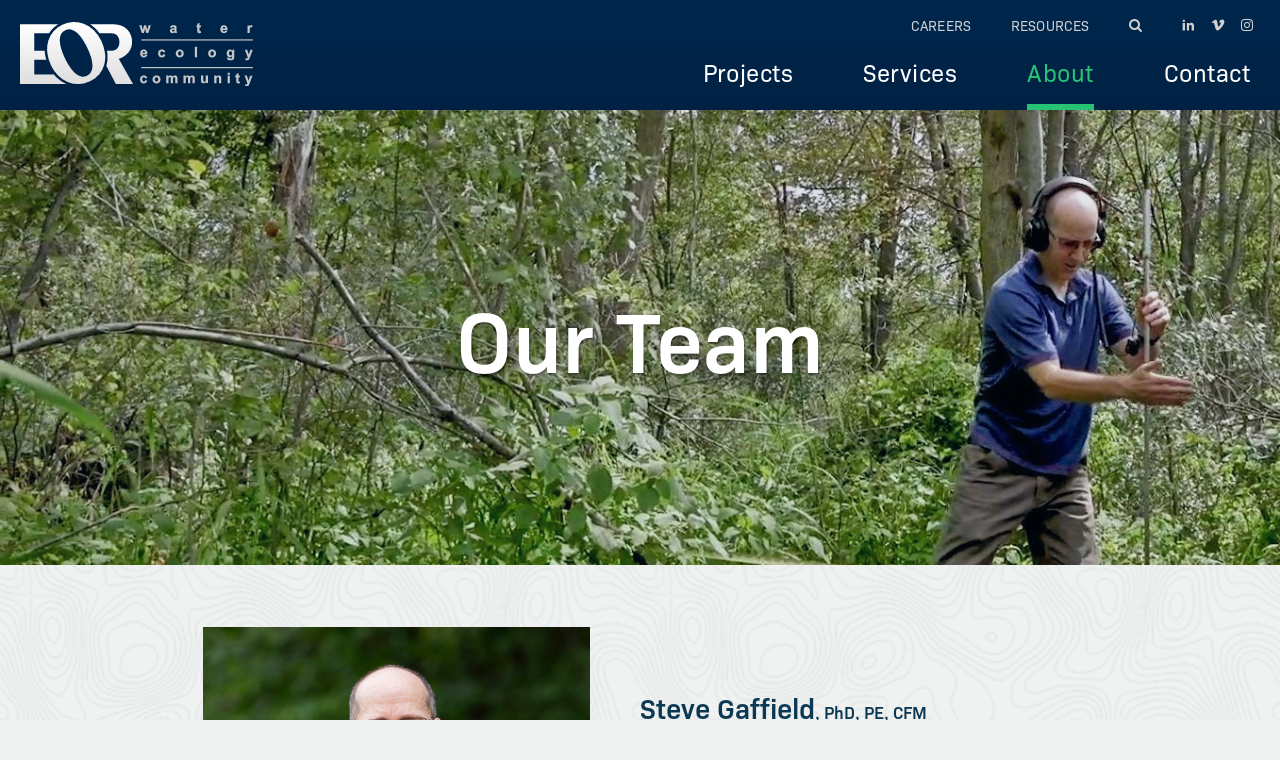

--- FILE ---
content_type: text/html;charset=UTF-8
request_url: https://www.eorinc.com/about/our-team/steve-gaffield.html
body_size: 4020
content:
<!DOCTYPE html>
<html class="no-js" lang="en" xmlns="http://www.w3.org/1999/xhtml" ><head id="j_id904808094_47b3c5d6">
	<base href="https://www.eorinc.com/"/>
	<title>Our Team</title><meta name="description" content="Steve Gaffield's experience and role EOR."/><meta name="keywords" content="Steve Gaffield, geological engineering, environmental engineering, groundwater protection"/>
		
		<meta name="twitter:site" content="@EORinc"/>

		<meta property="og:site_name" content="EOR"/>

		<meta property="og:type" content="website"/>

		<meta name="twitter:card" content="summary_large_image"/>

		<meta property="og:title" content="Our Team"/>

		<meta property="og:url" content="https://www.eorinc.com/about/our-team/steve-gaffield.html"/>
			<meta name="twitter:description" content="Steve Gaffield's experience and role EOR."/>
			<meta property="og:description" content="Steve Gaffield's experience and role EOR."/>
			<meta property="og:image" content="https://www.eorinc.com/assets/images/team/steve-crop-color2.jpg"/>

	<meta name="generator" content="Plaudit Design (www.plaudit.com)"/>
	<meta name="msapplication-tap-highlight" content="no"/>
	<meta name="viewport" content="width=device-width,initial-scale=1"/>

<link rel="apple-touch-icon" sizes="180x180" href="https://www.eorinc.com/assets/images/favicons/apple-touch-icon.png?v=PYeqnJE6A0"/>
<link rel="icon" type="image/png" sizes="32x32" href="https://www.eorinc.com/assets/images/favicons/favicon-32x32.png?v=PYeqnJE6A0"/>
<link rel="icon" type="image/png" sizes="16x16" href="https://www.eorinc.com/assets/images/favicons/favicon-16x16.png?v=PYeqnJE6A0"/>
<link rel="manifest" href="https://www.eorinc.com/assets/images/favicons/site.webmanifest?v=PYeqnJE6A0"/>
<link rel="mask-icon" href="https://www.eorinc.com/assets/images/favicons/safari-pinned-tab.svg?v=PYeqnJE6A0" color="#00274d"/>
<link rel="shortcut icon" href="https://www.eorinc.com/assets/images/favicons/favicon.ico?v=PYeqnJE6A0"/>
<meta name="msapplication-TileColor" content="#00274d"/>
<meta name="msapplication-config" content="https://www.eorinc.com/assets/images/favicons/browserconfig.xml?v=PYeqnJE6A0"/>
<meta name="theme-color" content="#00274d"/>
<link type="text/css" href="assets/target/bundle.css?v=1764094778000" rel="stylesheet"/>

<link type="text/css" href="https://use.typekit.net/vum8sbd.css" rel="stylesheet"/>

<script type="text/javascript" src="assets/scripts/modernizr-custom.js?v=1606774153000"></script>


	<script defer="defer" data-domain="eorinc.com" src="https://plausible.io/js/plausible.js"></script>
	<script>window.plausible = window.plausible || function() { (window.plausible.q = window.plausible.q || []).push(arguments) }</script></head><body class="__teamMember">
	<a href="https://www.eorinc.com/about/our-team/steve-gaffield.html#mainContent" class="skipToContent">Skip to Main Content</a>

	<a id="page"></a>
	<header class="header" id="menu">
		<div class="header__inner">
			<div class="logoArea">
				<a href="index.html">
					<img src="assets/images/design/logo-eor.svg" alt="EOR"/>
				</a>
			</div>
<nav class="menu">
	<div class="menu__inner">

<ul class="menu__nav nav--primary">
		<li class="node node--L1 node--index"><a href="index.html">
				<span>Home</span></a>
		</li>
		<li class="node node--L1 node--hasChild node--projects"><a href="projects.html">
				<span>Projects</span></a>
				<div class="childWrap childWrap--L2">

<ul>
		<li class="auto-node-overview"><a href="projects.html">Overview</a>
		</li>
		<li class="node node--L2"><a href="projects/ecological-restoration.html">
				<span>Ecological Restoration</span></a>
		</li>
		<li class="node node--L2"><a href="projects/energy.html">
				<span>Energy &amp; Utilities</span></a>
		</li>
		<li class="node node--L2"><a href="projects/Green-Infrastructures.html">
				<span>Green Infrastructure</span></a>
		</li>
		<li class="node node--L2"><a href="projects/recreation.html">
				<span>Parks &amp; Recreation</span></a>
		</li>
		<li class="node node--L2"><a href="projects/regulatory-compliance.html">
				<span>Regulatory Compliance</span></a>
		</li>
		<li class="node node--L2"><a href="projects/placemaking.html">
				<span>Resilient Placemaking</span></a>
		</li>
		<li class="node node--L2"><a href="projects/planning.html">
				<span>Resource Planning &amp; Guidance</span></a>
		</li>
		<li class="node node--L2"><a href="projects/water-quality-flood-mitigation.html">
				<span>Water Quality &amp; Flood Mitigation</span></a>
		</li>
</ul>
				</div>
		</li>
		<li class="node node--L1 node--hasChild node--services"><a href="services.html">
				<span>Services</span></a>
				<div class="childWrap childWrap--L2">

<ul>
		<li class="auto-node-overview"><a href="services.html">Overview</a>
		</li>
		<li class="node node--L2"><a href="services/civil-engineering.html">
				<span>Civil Engineering</span></a>
		</li>
		<li class="node node--L2"><a href="services/ecological-restoration.html">
				<span>Ecological Restoration</span></a>
		</li>
		<li class="node node--L2"><a href="services/energy-and-utilities.html">
				<span>Energy &amp; Utilities</span></a>
		</li>
		<li class="node node--L2"><a href="services/environmental-reviews.html">
				<span>Environmental Reviews</span></a>
		</li>
		<li class="node node--L2"><a href="services/gis-and-drone-technology.html">
				<span>GIS &amp; Drone Technology</span></a>
		</li>
		<li class="node node--L2"><a href="services/landscape-architecture.html">
				<span>Landscape Architecture</span></a>
		</li>
		<li class="node node--L2"><a href="services/planning-and-guidance.html">
				<span>Planning &amp; Guidance</span></a>
		</li>
		<li class="node node--L2"><a href="services/water-resources.html">
				<span>Water Resources</span></a>
		</li>
</ul>
				</div>
		</li>
		<li class="node node--L1 node--hasChild node--isActive"><a class="isActive" href="about.html">
				<span>About</span></a>
				<div class="childWrap childWrap--L2">

<ul>
		<li class="auto-node-overview"><a href="about.html">Overview</a>
		</li>
		<li class="node node--L2 node--isActive"><a class="isActive" href="about/our-team.html">
				<span>Team</span></a>
		</li>
		<li class="node node--L2"><a href="about/canada.html">
				<span>Canada</span></a>
		</li>
		<li class="node node--L2"><a href="about/mission-and-values.html">
				<span>Mission &amp; Values</span></a>
		</li>
		<li class="node node--L2"><a href="about/jedi-commitment.html">
				<span>JEDI Commitment</span></a>
		</li>
		<li class="node node--L2"><a href="about/board-of-directors.html">
				<span>Board of Directors</span></a>
		</li>
		<li class="node node--L2"><a href="about/awards.html">
				<span>Awards</span></a>
		</li>
</ul>
				</div>
		</li>
		<li class="node node--L1"><a href="contact-us.html">
				<span>Contact</span></a>
		</li>
</ul>

		<div class="menu__utility">

<ul class="menu__nav nav--secondary">
		<li class="node node--L1"><a href="careers.html">
				<span>Careers</span></a>
		</li>
		<li class="node node--L1"><a href="resources.html">
				<span>Resources</span></a>
		</li>
		<li class="node node--L1 node--search"><a href="search.html">
				<span>Search</span></a>
		</li>
</ul>

<ul class="menu__social">
		<li class="node node--L1"><a href="https://www.linkedin.com/company/emmons-and-olivier-resources" target="_blank" rel="noopener">
				<span>Find us on LinkedIn</span></a>
		</li>
		<li class="node node--L1"><a href="https://vimeo.com/eorinc" target="_blank" rel="noopener">
				<span>Find us on Vimeo</span></a>
		</li>
		<li class="node node--L1"><a href="https://www.instagram.com/eor_resources/" target="_blank" rel="noopener">
				<span>Find us on Instagram</span></a>
		</li>
</ul>
		</div>
	</div>
	<a id="menuOverlay" class="menuOverlay" href="about/our-team/steve-gaffield.html#main" title="Close" tabindex="-1"></a>
</nav>
<span class="menuTriggers">
	<a id="menuTrigger--open" class="menuTrigger menuTrigger--open" href="about/our-team/steve-gaffield.html#menu" title="Open Menu" tabindex="-1"><span class="label">Menu</span></a>
	<a id="menuTrigger--close" class="menuTrigger menuTrigger--close" href="about/our-team/steve-gaffield.html#page" title="Close Menu" tabindex="-1"><span class="label">Close</span></a>
</span>
	<div class="navigationBar navigationBar--L3">
		<div class="navigationBar__inner">

			<ol class="breadcrumbs" itemscope="itemscope" itemtype="http://schema.org/BreadcrumbList">
						<li itemprop="itemListElement" itemscope="itemscope" itemtype="http://schema.org/ListItem"><a itemprop="item" href="index.html">
								<span itemprop="name">EOR</span></a>
						</li>
						<li itemprop="itemListElement" itemscope="itemscope" itemtype="http://schema.org/ListItem"><a itemprop="item" href="about.html">
								<span itemprop="name">About</span></a>
						</li>
						<li itemprop="itemListElement" itemscope="itemscope" itemtype="http://schema.org/ListItem"><a itemprop="item" href="about/our-team.html">
								<span itemprop="name">Team</span></a>
						</li>
						<li itemprop="itemListElement" itemscope="itemscope" itemtype="http://schema.org/ListItem"><a class="active" itemprop="item" href="about/our-team/steve-gaffield.html">
								<span itemprop="name">Our Team</span></a>
						</li>
			</ol>

		</div>
	</div>
		</div>
	</header>

	<main id="mainContent">
<header class="mastheadOuter">
	<div class="masthead"><span class="image image--center" style="background-image: url(https://www.eorinc.com/dynamic-media/assets/images/team/steve-g-infield.jpg?gravity=center&amp;v=masthead&amp;k=KoeyaheuVLDcaVfzVwKBoQ);;background-position: 50% 40%"><img src="https://www.eorinc.com/dynamic-media/assets/images/team/steve-g-infield.jpg?gravity=center&amp;v=masthead&amp;k=KoeyaheuVLDcaVfzVwKBoQ"/></span>

		<div class="masthead__inner">

			<h1 class="masthead__heading">
							Our Team

							
								<br/>
			</h1>
		</div>
	</div>
</header>
	<section class="section">
<div class="bio bio--hasImage">
	<div class="bio__content"><header>
			<h2 class="bio__name"><span>Steve Gaffield</span>, PhD, PE, CFM</h2>
				<div class="bio__jobTitle">
					Wisconsin Office Lead
				</div>
				<div class="bio__italicText"><p>PhD Geological Engineering,  University of Wisconsin-Madison</p>

<p>MS Geology,  University of Wisconsin-Madison</p>

<p>BA Geology and Physics,  Albion College</p>
				</div></header><p>Steve has 32 years of experience in water resources engineering and hydrogeology. He specializes in groundwater protection, floodplain management, stormwater design, and wetland restorations. In addition to his extensive public participation and engagement experience, Steve is active on various research committees at the Univ. of Wisconsin and frequently contributes to multiple technical conferences and journals</p><a class="bio__email" itemprop="email" href="mailto:sgaffield@eorinc.com">sgaffield@eorinc.com</a>
	</div>
		<div class="bio__imageWrap"><span class="bio__image image image--center" style="background-image: url(https://www.eorinc.com/dynamic-media/assets/images/team/steve-website-color2.jpg?gravity=center&amp;v=bio&amp;k=Nq1nwk4kwUyHB4%2F1OaSUQQ);;"><img src="https://www.eorinc.com/dynamic-media/assets/images/team/steve-website-color2.jpg?gravity=center&amp;v=bio&amp;k=Nq1nwk4kwUyHB4%2F1OaSUQQ"/></span>
		</div>
</div>
	<div class="callToAction"><span class="image image--center" style="background-image: url(https://www.eorinc.com/dynamic-media/assets/images/photos/eor-workwithus.jpg?gravity=center&amp;v=callToAction&amp;k=sakKw9C%2B0mIdrLRB8%2FNrTQ);;background-position: 50% 50%"><img src="https://www.eorinc.com/dynamic-media/assets/images/photos/eor-workwithus.jpg?gravity=center&amp;v=callToAction&amp;k=sakKw9C%2B0mIdrLRB8%2FNrTQ"/></span>

		<div class="callToAction__inner"><h2 class="callToAction__heading"><a href="careers.html">Want to Join Our Team?</a></h2><div class="callToAction__text">
				<p>If you are passionate about making a difference in the world, we look forward to hearing from you.</p></div><div class="callToAction__link"><a class="btn" href="careers.html">
					<span>View Career Opportunities</span></a></div>

		</div>
	</div>
	</section>
	</main>

	<footer>
		<div class="footer__inner">
			<div class="footer__col2">
				<div>

<ul class="footer__nav">
		<li class="node node--L1 node--projects"><a href="projects.html">
				<span>Projects</span></a>
		</li>
		<li class="node node--L1 node--services"><a href="services.html">
				<span>Services</span></a>
		</li>
		<li class="node node--L1 node--isActive"><a class="isActive" href="about.html">
				<span>About</span></a>
		</li>
		<li class="node node--L1"><a href="contact-us.html">
				<span>Contact</span></a>
		</li>
</ul>
				</div>
				<div>

<ul class="footer__social">
		<li class="node node--L1"><a href="https://www.linkedin.com/company/emmons-and-olivier-resources" target="_blank" rel="noopener">
				<span>Find us on LinkedIn</span></a>
		</li>
		<li class="node node--L1"><a href="https://vimeo.com/eorinc" target="_blank" rel="noopener">
				<span>Find us on Vimeo</span></a>
		</li>
		<li class="node node--L1"><a href="https://www.instagram.com/eor_resources/" target="_blank" rel="noopener">
				<span>Find us on Instagram</span></a>
		</li>
</ul>
				</div>
			</div>

			<div class="footer__col1">
				<div>© 2026 EOR: <span class="footer__tagline">water | ecology | community</span></div>
				<div class="footer__small">

<ul>
		<li class="node node--L1"><a href="sitemap.html">
				<span>Sitemap</span></a>
		</li>
</ul>
	<div class="designCredit"><a href="https://www.plaudit.com/minneapolis-web-design.html">Minneapolis Website Design</a> by Plaudit Design
	</div>
				</div>
			</div>
		</div>
	</footer>
<script type="text/javascript" src="assets/target/bundle.js?v=1764094778000"></script>
<script type="application/ld+json">
	
	{
		"@context": "http://schema.org",
		"@type": "BreadcrumbList",
		"itemListElement": [
		
			{
				"@type": "ListItem",
				"position": 1,
				"item": {
					"@id": "https://www.eorinc.com/index.html",
					"name": "EOR"
				}
			},
		
			{
				"@type": "ListItem",
				"position": 2,
				"item": {
					"@id": "https://www.eorinc.com/about.html",
					"name": "About"
				}
			},
		
			{
				"@type": "ListItem",
				"position": 3,
				"item": {
					"@id": "https://www.eorinc.com/about/our-team.html",
					"name": "Team"
				}
			},
		
			{
				"@type": "ListItem",
				"position": 4,
				"item": {
					"@id": "https://www.eorinc.com/about/our-team/steve-gaffield.html",
					"name": "Our Team"
				}
			}
		
		]
	}
</script>

	<script>
		/**/
		let links = document.querySelectorAll("a[data-analytics]");
		for (var i = 0; i < links.length; i++) {
			links[i].addEventListener('click', handleLinkEvent);
			links[i].addEventListener('auxclick', handleLinkEvent);
		};

		function handleLinkEvent(event) {
			var link = event.target;
			var middle = event.type == "auxclick" && event.which == 2;
			var click = event.type == "click";
			while (link && (typeof link.tagName == 'undefined' || link.tagName.toLowerCase() != 'a' || !link.href)) {
				link = link.parentNode;
			}
			if (middle || click) {
				let attributes = link.getAttribute('data-analytics').split(/,(.+)/);
				let events = [JSON.parse(attributes[0]), JSON.parse(attributes[1] || '{}')];
				plausible(...events);
			}
			if (!link.target) {
				if (!(event.ctrlKey || event.metaKey || event.shiftKey) && click) {
					setTimeout(function () {
						location.href = link.href;
					}, 150);
					event.preventDefault();
				}
			}
		};
		/**/
	  </script></body></html>

--- FILE ---
content_type: text/css
request_url: https://www.eorinc.com/assets/target/bundle.css?v=1764094778000
body_size: 14043
content:
@font-face{font-family:iconFont;src:url("../iconFont/fonts/iconFont.eot?'20230928-1410'");src:url("../iconFont/fonts/iconFont.eot?#iefix'20230928-1410'") format("embedded-opentype"),url("../iconFont/fonts/iconFont.woff?'20230928-1410'") format("woff"),url("../iconFont/fonts/iconFont.ttf?'20230928-1410'") format("truetype"),url("../iconFont/fonts/iconFont.svg?'20230928-1410'#iconFont") format("svg");font-weight:400;font-style:normal}.backTo a:before,.menuTrigger[class*="--"]:after,.pagination [class*=btn--]>:before{-webkit-font-smoothing:antialiased;-moz-osx-font-smoothing:grayscale;font-family:iconFont;speak:none;font-style:normal;font-weight:400;font-variant:normal;text-transform:none;line-height:1}@media print{.sitemap__subsections>*{width:calc(33.3333% - 40px)}}

/*! normalize.css v7.0.0 | MIT License | github.com/necolas/normalize.css */html{line-height:1.15;-ms-text-size-adjust:100%;-webkit-text-size-adjust:100%}body{margin:0}article,aside,footer,header,nav,section{display:block}h1{font-size:2em;margin:0.67em 0}figcaption,figure,main{display:block}figure{margin:1em 40px}hr{-webkit-box-sizing:content-box;box-sizing:content-box;height:0;overflow:visible}pre{font-family:monospace,monospace;font-size:1em}a{-webkit-text-decoration-skip:objects}abbr[title]{border-bottom:none;text-decoration:underline;-webkit-text-decoration:underline dotted;text-decoration:underline dotted}b,strong{font-weight:inherit}b,strong{font-weight:bolder}code,kbd,samp{font-family:monospace,monospace;font-size:1em}mark{background-color:#ff0;color:#000}small{font-size:80%}sub,sup{font-size:75%;position:relative;vertical-align:baseline}sub{bottom:-0.25em}sup{top:-0.5em}audio,video{display:inline-block}audio:not([controls]){display:none;height:0}img{border-style:none}svg:not(:root){overflow:hidden}button,input,optgroup,select,textarea{font-family:sans-serif;font-size:100%;line-height:1.15;margin:0}button,input{overflow:visible}button,select{text-transform:none}[type=reset],[type=submit],button,html [type=button]{-webkit-appearance:button}[type=button]::-moz-focus-inner,[type=reset]::-moz-focus-inner,[type=submit]::-moz-focus-inner,button::-moz-focus-inner{border-style:none;padding:0}[type=button]:-moz-focusring,[type=reset]:-moz-focusring,[type=submit]:-moz-focusring,button:-moz-focusring{outline:1px dotted ButtonText}fieldset{padding:0.35em 0.75em 0.625em}legend{-webkit-box-sizing:border-box;box-sizing:border-box;color:inherit;display:table;max-width:100%;padding:0;white-space:normal}progress{display:inline-block;vertical-align:baseline}textarea{overflow:auto}[type=checkbox],[type=radio]{-webkit-box-sizing:border-box;box-sizing:border-box;padding:0}[type=number]::-webkit-inner-spin-button,[type=number]::-webkit-outer-spin-button{height:auto}[type=search]{-webkit-appearance:textfield;outline-offset:-2px}[type=search]::-webkit-search-cancel-button,[type=search]::-webkit-search-decoration{-webkit-appearance:none}::-webkit-file-upload-button{-webkit-appearance:button;font:inherit}details,menu{display:block}summary{display:list-item}canvas{display:inline-block}template{display:none}[hidden]{display:none}html{-webkit-box-sizing:border-box;box-sizing:border-box}*,:after,:before{-webkit-box-sizing:inherit;box-sizing:inherit}sub,sup{line-height:0}dfn{font-style:italic}del{color:#666}pre{white-space:pre}code,pre,tt{font:1em/1.5 andale mono,lucida console,monospace}strong{font-weight:700}em{font-style:italic}small{font-size:0.833em}@-webkit-keyframes ajaxSpin{0%{-webkit-transform:rotate(0deg);transform:rotate(0deg)}to{-webkit-transform:rotate(359deg);transform:rotate(359deg)}}@keyframes ajaxSpin{0%{-webkit-transform:rotate(0deg);transform:rotate(0deg)}to{-webkit-transform:rotate(359deg);transform:rotate(359deg)}}html .ajaxStatusSpinner{display:none;top:50%;right:0;bottom:0;left:50%;position:absolute;z-index:11;background:url(../images/design/icon-plaudit-refresh.svg) no-repeat;font-size:1.2em;width:1em;height:1em;margin:-.5em 0 0 -.5em;padding:0;cursor:wait;text-align:center}html.ajaxInProgress .ajaxStatusSpinner{display:block;-webkit-animation:ajaxSpin 1s infinite linear;animation:ajaxSpin 1s infinite linear}.articleListing .listItem__link,.backTo a,.bio__email,.careerListing .accordion__link,.department .teamMember__link,.listItems .listItem__link a,.organizationVcard .location [itemprop=email],.organizationVcard .location__mapLink,.resourceListing .listItem__link,.richContent__link,.searchResult__link{display:inline-block;font:400 16px/1.2 bio-sans,sans-serif}.callToAction__text,.intro{color:#1a1a1a;line-height:1.8095;font-size:19px;font-size:calc(18.3333px + 0.2083vw)}@media (min-width:1280px){.callToAction__text,.intro{font-size:21px}}@media (max-width:320px){.callToAction__text,.intro{font-size:19px}}.articleListing .listItem__heading a:focus,.articleListing .listItem__heading a:hover,.callToAction__heading a:focus,.callToAction__heading a:hover,.department .teamMember__name a:focus,.department .teamMember__name a:hover,.listItems .listItem__heading a:focus,.listItems .listItem__heading a:hover,.resourceListing .listItem__heading a:focus,.resourceListing .listItem__heading a:hover,.richContent__heading a:focus,.richContent__heading a:hover,.searchResult__head a:focus,.searchResult__head a:hover,.sitemap__heading a:focus,.sitemap__heading a:hover,.sitemap__subheading a:focus,.sitemap__subheading a:hover{text-decoration:none}.articleListing .listItem__heading a:not(:hover):not(:focus):not(:active),.callToAction__heading a:not(:hover):not(:focus):not(:active),.department .teamMember__name a:not(:hover):not(:focus):not(:active),.listItems .listItem__heading a:not(:hover):not(:focus):not(:active),.resourceListing .listItem__heading a:not(:hover):not(:focus):not(:active),.richContent__heading a:not(:hover):not(:focus):not(:active),.searchResult__head a:not(:hover):not(:focus):not(:active),.sitemap__heading a:not(:hover):not(:focus):not(:active),.sitemap__subheading a:not(:hover):not(:focus):not(:active){color:inherit}.articleListing .listItem__image,.department .teamMember__imageWrap,.listItems .listItem__image,.resourceListing .listItem__image,a.richContent__image{position:relative}.articleListing .listItem__image:after,.department .teamMember__imageWrap:after,.listItems .listItem__image:after,.resourceListing .listItem__image:after,a.richContent__image:after{content:"";right:0;bottom:0;left:0;position:absolute;width:100%;height:0;background-color:#31ac6e;opacity:0;-webkit-transition:all 250ms ease-out 0ms;transition:all 250ms ease-out 0ms}.articleListing .listItem__image:focus:after,.articleListing .listItem__image:hover:after,.department .teamMember__imageWrap:focus:after,.department .teamMember__imageWrap:hover:after,.listItems .listItem__image:focus:after,.listItems .listItem__image:hover:after,.resourceListing .listItem__image:focus:after,.resourceListing .listItem__image:hover:after,a.richContent__image:focus:after,a.richContent__image:hover:after{height:5px;opacity:1}.bio p,.callToAction__text,.masthead__text,.twoColumnLists ul{line-height:1.5}html{overflow-y:scroll;background:#f0f2f2 url(../images/design/pattern-background.png);color:#1a1a1a;font:300 17px/1.8824 bio-sans,sans-serif}body{display:-webkit-box;display:-ms-flexbox;display:flex;min-height:100vh;-webkit-box-orient:vertical;-webkit-box-direction:normal;-ms-flex-direction:column;flex-direction:column}main{-webkit-box-flex:1;-ms-flex:1 1 auto;flex:1 1 auto}blockquote,li,ol,p,ul{margin:0 0 0.5882em}ol,ul{padding-left:0.9412em}ol ol,ol ul,ul ol,ul ul{margin:0}ol ol li,ol ul li,ul ol li,ul ul li{margin-top:0.5882em}a{background-color:transparent;color:#31ac6e;text-decoration:none;-webkit-transition:all 100ms;transition:all 100ms}a[href^="tel:"]{color:inherit}a:focus,a:hover{color:#31ac6e;font-weight:400;text-decoration:underline}a:active{color:#129553;text-decoration:none}h1{margin:0 0 20px;color:#00274e;font-weight:600;line-height:1.0465;font-size:37px;font-size:calc(20.6667px + 5.1042vw)}@media (min-width:1280px){h1{font-size:86px}}@media (max-width:320px){h1{font-size:37px}}h2{margin:21px 0 12px;color:#00274e;font-weight:600;line-height:1.2;font-size:32px;font-size:calc(27.3333px + 1.4583vw)}@media (min-width:1280px){h2{font-size:46px}}@media (max-width:320px){h2{font-size:32px}}.intro__heading,.listItemsShell__heading,.sitemap__heading,h3{margin:19px 0 13px;color:#0b3954;font-weight:600;line-height:1.175;font-size:28px;font-size:calc(24px + 1.25vw)}@media (min-width:1280px){.intro__heading,.listItemsShell__heading,.sitemap__heading,h3{font-size:40px}}@media (max-width:320px){.intro__heading,.listItemsShell__heading,.sitemap__heading,h3{font-size:28px}}.bio__name,.careerListing .career__title,.columnContent .column__heading,.department .teamMember__name,.listItems .listItem__heading,.searchResult__head,h4{margin:22px 0 15px;color:#0b3954;font-weight:600;line-height:1.2;font-size:25px;font-size:calc(24px + 0.3125vw)}@media (min-width:1280px){.bio__name,.careerListing .career__title,.columnContent .column__heading,.department .teamMember__name,.listItems .listItem__heading,.searchResult__head,h4{font-size:28px}}@media (max-width:320px){.bio__name,.careerListing .career__title,.columnContent .column__heading,.department .teamMember__name,.listItems .listItem__heading,.searchResult__head,h4{font-size:25px}}.articleListing .listItem__heading,.organizationVcard .location__heading,.resourceListing .listItem__heading,.sitemap__subheading,h5{margin:22px 0 10px;color:#0b3954;font-weight:600;line-height:1.2917;font-size:22px;font-size:calc(21.3333px + 0.2083vw)}@media (min-width:1280px){.articleListing .listItem__heading,.organizationVcard .location__heading,.resourceListing .listItem__heading,.sitemap__subheading,h5{font-size:24px}}@media (max-width:320px){.articleListing .listItem__heading,.organizationVcard .location__heading,.resourceListing .listItem__heading,.sitemap__subheading,h5{font-size:22px}}.articleListing .listItem__postDate,.bio__jobTitle,.careerListing .career__location,.department .teamMember__jobTitle,.listItems .listItem__subheading,.listItemsShell__subheading,.masthead__subheading,.organizationVcard .location__subheading,.postMasthead__postDate,.resourceListing .listItem__postDate,h6{margin:23px 0 10px;color:#262626;font:600 16px/1.375 bio-sans,sans-serif;letter-spacing:0.1em;text-transform:uppercase}:where(h1,h2,h3,h4,h5)+.articleListing .listItem__postDate,:where(h1,h2,h3,h4,h5)+.bio__jobTitle,:where(h1,h2,h3,h4,h5)+.careerListing .career__location,:where(h1,h2,h3,h4,h5)+.department .teamMember__jobTitle,:where(h1,h2,h3,h4,h5)+.listItems .listItem__subheading,:where(h1,h2,h3,h4,h5)+.listItemsShell__subheading,:where(h1,h2,h3,h4,h5)+.masthead__subheading,:where(h1,h2,h3,h4,h5)+.organizationVcard .location__subheading,:where(h1,h2,h3,h4,h5)+.postMasthead__postDate,:where(h1,h2,h3,h4,h5)+.resourceListing .listItem__postDate,:where(h1,h2,h3,h4,h5)+h6{margin-top:0}h1:first-child,h2:first-child,h3:first-child,h4:first-child,h5:first-child,h6:first-child{margin-top:0}h1 a:focus,h1 a:hover,h2 a:focus,h2 a:hover,h3 a:focus,h3 a:hover,h4 a:focus,h4 a:hover,h5 a:focus,h5 a:hover,h6 a:focus,h6 a:hover{font-weight:inherit}blockquote{padding-left:1.2941em}blockquote cite{font-style:normal}img{display:inline-block;max-width:100%;height:auto}hr{display:block;height:2px;margin:20px 0;border:0;border-top:2px solid #fff}.stackTrace{overflow:auto;color:#000;font-size:10px;font-family:monospace;white-space:pre-wrap}.skipToContent{position:absolute;top:auto;left:-10000px;overflow:hidden;text-align:left;width:1px;height:1px}.skipToContent.active,.skipToContent:active,.skipToContent:focus,.skipToContent:hover{left:auto;padding:10px;border:1px dotted #000;background-color:#ff3;text-decoration:none;z-index:1000;width:auto;height:auto}.twoColumnLists ul{-webkit-column-count:2;column-count:2;-webkit-column-width:280px;column-width:280px;overflow:hidden}.twoColumnLists li{margin-bottom:0;display:inline-block;width:100%}.twoColumnLists li:before{top:.4em}figure[align=left],img[align=left]{margin:10px 27px 0.5em 0;clear:left;float:left;max-width:33%}figure[align=middle],img[align=middle]{margin-right:auto;margin-bottom:20px;margin-left:auto;display:block}figure[align=right],img[align=right]{margin:10px 0 0.5em 27px;clear:right;float:right;max-width:33%}figcaption{text-align:left;line-height:1.2;margin-top:5px}@media (min-width:769px){figure[align=left],img[align=left]{max-width:50%}figure[align=right],img[align=right]{max-width:50%}}@media (max-width:475px){figure[align],img[align]{float:none;display:block;margin:20px auto;width:auto}figure[align]:not([align=middle]),img[align]:not([align=middle]){max-width:250px}figure img{margin-right:auto;margin-left:auto}}table,td,th{border:0 solid #dfdfdf}table{background:#fff;line-height:1.2;width:100%;margin-bottom:1em;border-collapse:collapse;border-width:2px 0;text-align:left}tfoot{border-top:2px solid #dfdfdf}tfoot td{padding:15px 30px;background:#dfdfdf}tr:nth-child(2n){background:#f0f0f0}td,th{border-width:0 2px}td{padding:20px 30px}th{padding:15px 30px;font-weight:700;background:#dfdfdf;text-transform:uppercase}.embeddedContent{position:relative;padding-bottom:56.25%;width:100%;margin:1em 0}.embeddedContent[data-align=left],.embeddedContent[data-align=right]{width:33%;padding-bottom:18.5625%;float:left;margin:0.3em 1em 0.5em 0}.embeddedContent[data-align=right]{float:right;margin:0.45em 0 0.5em 1em}.embeddedContent iframe{position:absolute;width:100%;height:100%;left:0;right:0}@media (max-width:550px){.embeddedContent[data-align=left],.embeddedContent[data-align=right]{padding-bottom:56.25%;width:100%;margin:1em 0}}.btn,.btn>*{position:relative;z-index:1}.btn{-webkit-font-smoothing:antialiased;-moz-osx-font-smoothing:grayscale;display:inline-block;cursor:pointer;padding:0;vertical-align:middle;text-decoration:none!important;text-transform:none;line-height:1;text-align:center}.btn>*{cursor:inherit;font:inherit!important;letter-spacing:inherit!important;display:block;height:inherit;margin:0;color:inherit;border:none;border-radius:0;background:none;text-shadow:inherit;text-decoration:inherit;text-transform:inherit;-webkit-appearance:none;-moz-appearance:none;appearance:none}.btn{color:#fff;font-weight:400;font-size:16px}.btn:before{content:"";top:100%;right:0;left:0;position:absolute;background:#2c9e65;height:2px;-webkit-transform:translateY(-100%);-ms-transform:translateY(-100%);transform:translateY(-100%);-webkit-transition:-webkit-transform 100ms ease;transition:-webkit-transform 100ms ease;transition:transform 100ms ease;transition:transform 100ms ease,-webkit-transform 100ms ease}.btn>*{width:100%;padding:9px 23px 11px;background:#31ac6e;-webkit-transition:background 100ms ease;transition:background 100ms ease}.btn:focus,.btn:hover{color:#fff}.btn:focus:before,.btn:hover:before{-webkit-transform:translate(0);-ms-transform:translate(0);transform:translate(0)}.btn:focus>*,.btn:hover>*{background:#35c07a}.btn:active:before{-webkit-transform:translateY(-100%);-ms-transform:translateY(-100%);transform:translateY(-100%)}.btn:active>*{background:#31ac6e}.btn--isDisabled{cursor:not-allowed;color:#8c8c8c!important}.btn--isDisabled:before{display:none!important}.btn--isDisabled>*{background:#ccc!important}@-webkit-keyframes spin{0%{-webkit-transform:rotate(0deg);transform:rotate(0deg)}to{-webkit-transform:rotate(359deg);transform:rotate(359deg)}}@keyframes spin{0%{-webkit-transform:rotate(0deg);transform:rotate(0deg)}to{-webkit-transform:rotate(359deg);transform:rotate(359deg)}}.btn__waitingIndicator{position:absolute;-webkit-transform:translateY(100%);-ms-transform:translateY(100%);transform:translateY(100%);-webkit-transition:-webkit-transform 250ms ease;transition:-webkit-transform 250ms ease;transition:transform 250ms ease;transition:transform 250ms ease,-webkit-transform 250ms ease}.btn__waitingIndicator:before{content:"";background:url(../images/design/icon-plaudit-refresh.svg) no-repeat;font-size:1.2em;top:50%;right:0;bottom:0;left:50%;position:absolute;width:1em;height:1em;margin:-.5em 0 0 -.5em;padding:0}.btn__waitingIndicator:after{-webkit-transform:translateY(0px);-ms-transform:translateY(0px);transform:translateY(0px);-webkit-transition:none;transition:none}.btn--isWaiting>.btn__waitingIndicator{-webkit-transform:translateY(0px);-ms-transform:translateY(0px);transform:translateY(0px)}.btn--isWaiting>.btn__waitingIndicator:before{-webkit-animation:spin 1s infinite linear;animation:spin 1s infinite linear}.btn--isWaiting:hover>.btn__waitingIndicator,.btn--isWaiting>.btn__waitingIndicator{cursor:wait;top:0;right:0;bottom:0;left:0;position:absolute;z-index:11;background:#35c07a;text-align:center}.image{display:inline-block;background-repeat:no-repeat;background-size:cover;overflow:hidden}.image--center{background-position:50% 50%}.image--north{background-position:50% 0%}.image--east{background-position:100% 50%}.image--south{background-position:50% 100%}.image--west{background-position:0% 50%}.image--northwest{background-position:0% 0%}.image--northeast{background-position:100% 0%}.image--southeast{background-position:100% 100%}.image--southwest{background-position:0% 100%}.image img{display:block}@media screen{.image img{visibility:hidden}}[class*=message][class*=info]:before{content:url(../images/design/icon-info-circle.svg)}[class*=message][class*=warn]:before{content:url(../images/design/icon-question-circle.svg)}[class*=message][class*=error]:before{content:url(../images/design/icon-exclamation-triangle.svg)}[class*=message][class*=fatal]:before{content:url(../images/design/icon-fatal.svg)}.messages{position:relative;margin:0 0 24px;padding:0 0 0 100px;color:#272727;-webkit-box-shadow:0 1px 3px rgba(85,84,80,.4);box-shadow:0 1px 3px rgba(85,84,80,.4)}.messages .inner{min-height:calc(2.2em + 40px);padding:20px;background:#fff}.messages p:last-of-type{margin-bottom:15px}.messages p+ul{margin-top:0}.messages ul{padding-left:1.3em}.messages ul{padding-left:0}.messages:before{top:50%;left:50px;position:absolute;display:block;text-align:center;width:64px;margin:0;-webkit-transform:translate(-50%,-50%);-ms-transform:translate(-50%,-50%);transform:translate(-50%,-50%)}.messages[class*=error]{background:#ed2d2d}.messages[class*=fatal]{background:#ed2d2d}.messages[class*=info]{background:#0090c7}.messages[class*=warn]{background:#f2b230}.message{font-size:13px;top:100%;right:10px;left:10px;position:absolute;z-index:100;display:block;margin-top:6px;padding:8px 10px 8px 45px;color:#000;background:#fff;-webkit-box-shadow:0 1px 3px rgba(85,84,80,.5);box-shadow:0 1px 3px rgba(85,84,80,.5);text-align:left}.message:before{top:-3px;bottom:-1px;left:-1px;position:absolute;width:32px;margin-right:5px;padding:9px 6px}.message:after{content:"";bottom:100%;left:0;position:absolute;margin:0 0 3px -1px;border-width:11px 16px;border-style:solid;border-color:transparent}.message[class~=error]:before{background:#ed2d2d}.message[class~=fatal]:before{background:#ed2d2d}.message[class~=info]:before{background:#0090c7}.message[class~=warn]:before{background:#f2b230}.message[class~=error]:after{border-bottom-color:#ed2d2d}.message[class~=fatal]:after{border-bottom-color:#ed2d2d}.message[class~=info]:after{border-bottom-color:#0090c7}.message[class~=warn]:after{border-bottom-color:#f2b230}.fieldArea[class*=contains]{position:relative}.fieldArea[class~=containsError] label{color:#ed2d2d}.fieldArea[class~=containsFatal] label{color:#ed2d2d}.fieldArea[class~=containsInfo] label{color:#0090c7}.fieldArea[class~=containsWarn] label{color:#f2b230}.fieldArea[class~=containsError] [name]{border-color:#ed2d2d}.fieldArea[class~=containsFatal] [name]{border-color:#ed2d2d}.fieldArea[class~=containsInfo] [name]{border-color:#0090c7}.fieldArea[class~=containsWarn] [name]{border-color:#f2b230}.fieldArea[class~=containsError] [name]:focus{-webkit-box-shadow:0 2px 0 0 #ed2d2d;box-shadow:0 2px 0 0 #ed2d2d}.js .fieldArea .message{display:block;visibility:hidden;opacity:0;-webkit-transform:translateY(4px);-ms-transform:translateY(4px);transform:translateY(4px);-webkit-transition-property:opacity,visibility,-webkit-transform;transition-property:opacity,visibility,-webkit-transform;transition-property:opacity,visibility,transform;transition-property:opacity,visibility,transform,-webkit-transform;-webkit-transition-duration:100ms;transition-duration:100ms;-webkit-transition-timing-function:ease-out;transition-timing-function:ease-out}.js .fieldArea--isFocus .message,.js .fieldArea--isHover .message{visibility:visible;opacity:1;-webkit-transform:translateY(0);-ms-transform:translateY(0);transform:translateY(0);-webkit-transition-duration:200ms;transition-duration:200ms}@media (max-width:450px){.messages{padding:100px 0 0}.messages:before{left:50%;top:50px}}::-webkit-input-placeholder{color:#ccc}:-ms-input-placeholder{color:#ccc}::-ms-input-placeholder{color:#ccc}::placeholder{color:#ccc}fieldset{margin:0;padding:0;border:none}legend{font:inherit;font-weight:700;margin-top:10px;margin-bottom:10px;text-transform:uppercase}label{display:block;white-space:nowrap}input{outline:none}label,option{padding:5px}.aiValueField{display:none}.requiredMarker{color:#929292;display:inline-block;margin:0 .5ex;display:none}.fieldArea{font-size:16px;line-height:20px;position:relative;margin-bottom:10px;color:#000}.fieldArea label{font-size:12px;line-height:20px;padding:5px 0;text-transform:uppercase}.htmlSelectOneMenu select[name],[class*=htmlInput] [name]{font-family:inherit;font-size:1em;width:100%;height:40px;padding:5px 8px;color:inherit;border:1px solid #bcbdc0;border-radius:0;outline:none;background:#fff;-webkit-appearance:none;-moz-appearance:none;appearance:none}[class*=htmlInput] [name]:hover{background:#fcfcf5}[class*=htmlInput] [name]:focus{outline:none;background:#fff;-webkit-box-shadow:0 2px 0 0 #bcbdc0;box-shadow:0 2px 0 0 #bcbdc0}.htmlSelectOneMenu.containsError select[name]:focus,[class*=htmlInput].containsError [name]:focus{-webkit-box-shadow:0 2px 0 0 #ed2d2d;box-shadow:0 2px 0 0 #ed2d2d}.htmlInputTextarea textarea[name]{overflow:auto;min-height:6em;padding:5px;display:block}.htmlSelectOneMenu select[name]{position:relative;white-space:nowrap;text-transform:inherit;text-overflow:ellipsis;color:#ccc;-webkit-appearance:none;-moz-appearance:none;appearance:none}.htmlSelectOneMenu option{color:#000;outline:1px none;background:#fff}.htmlSelectOneMenu option[value=""]{color:#ccc}.htmlSelectOneMenu.fieldArea--isFilled select[name]{color:#000}.fieldArea [name][type=checkbox],.fieldArea [name][type=file],.fieldArea [name][type=radio]{display:initial;width:auto;max-width:100%}[class*=htmlSelect] table,[class*=htmlSelect] td,[class*=htmlSelect] th{width:auto;margin-bottom:0;padding:0 20px 0 0;border:0;background:none}[class*=htmlSelect] .lineDirection td{display:inline-block}[class*=htmlSelect] .lineDirection label{display:inline-block;margin:0 5px}.htmlSelectManyCheckbox .lineDirection td{position:relative}.htmlSelectManyCheckbox .lineDirection td label{margin-left:25px}.htmlSelectManyCheckbox .lineDirection td [name]{position:absolute;top:0;left:0;margin:3px}.htmlSelectBooleanCheckbox input+label:before,.htmlSelectManyCheckbox input+label:before,.htmlSelectOneRadio input+label:before{content:"";display:inline-block;width:15px;height:15px;margin:0 15px 0 3px;border:1px solid #bcbdc0;background:#fff;vertical-align:middle}.htmlSelectBooleanCheckbox,.htmlSelectManyCheckbox{position:relative;display:block;border:none}.htmlSelectBooleanCheckbox div,.htmlSelectManyCheckbox div{position:relative}.htmlSelectBooleanCheckbox input,.htmlSelectManyCheckbox input{position:absolute;top:0;left:-999em;margin:3px}.htmlSelectBooleanCheckbox input+label,.htmlSelectManyCheckbox input+label{cursor:pointer;line-height:18px;display:inline-block;margin-bottom:0;margin-left:0;padding:5px 0}.htmlSelectBooleanCheckbox input+label:before,.htmlSelectManyCheckbox input+label:before{margin-top:-4px;background-repeat:no-repeat;background-position:50% 50%;background-size:12px;-webkit-box-shadow:0 0 0 1px #fff inset;box-shadow:inset 0 0 0 1px #fff;-webkit-transition:background 200ms ease;transition:background 200ms ease}.htmlSelectBooleanCheckbox input+label:hover:before,.htmlSelectBooleanCheckbox input:focus+label:before,.htmlSelectManyCheckbox input+label:hover:before,.htmlSelectManyCheckbox input:focus+label:before{border-color:#31ac6e;background-color:#31ac6e}.htmlSelectBooleanCheckbox input:checked+label:before,.htmlSelectBooleanCheckbox input:checked+label:hover:before,.htmlSelectManyCheckbox input:checked+label:before,.htmlSelectManyCheckbox input:checked+label:hover:before{border-color:#31ac6e;background-color:#31ac6e;background-image:url(../images/design/icon-form-checkmark.svg);-webkit-box-shadow:0 0 0 1px #31ac6e,0 0 0 2px #fff,0 0 0 3px #31ac6e;box-shadow:0 0 0 1px #31ac6e,0 0 0 2px #fff,0 0 0 3px #31ac6e;-webkit-transition-property:background,-webkit-box-shadow;transition-property:background,-webkit-box-shadow;transition-property:background,box-shadow;transition-property:background,box-shadow,-webkit-box-shadow}.htmlSelectOneRadio input{position:absolute;left:-999em}.htmlSelectOneRadio input+label{cursor:pointer}.htmlSelectOneRadio input+label:before{border-radius:100%;background-clip:content-box;-webkit-box-shadow:0 0 0 3px #fff inset;box-shadow:inset 0 0 0 3px #fff}.htmlSelectOneRadio input:checked+label:before{border-color:#31ac6e;background-color:#31ac6e}.htmlSelectOneRadio input:focus+label:before,.htmlSelectOneRadio input:hover+label:before{border-color:#31ac6e;-webkit-filter:drop-shadow(0 2px 0 hsla(225,3%,75%,.35));filter:drop-shadow(0 2px 0 rgba(188,189,192,0.35))}.htmlSelectOneMenu:after{content:"";font-size:16px;background:url(../images/design/icon-form-select.svg);right:1em;bottom:20px;position:absolute;width:1em;height:1em;margin-bottom:-.5em;z-index:0;pointer-events:none;-webkit-transform-origin:50% 50%;-ms-transform-origin:50% 50%;transform-origin:50% 50%;-webkit-transition:-webkit-transform 250ms ease;transition:-webkit-transform 250ms ease;transition:transform 250ms ease;transition:transform 250ms ease,-webkit-transform 250ms ease}.htmlSelectOneMenu select[name]::-ms-expand{display:none}.IE9 .htmlSelectOneMenu select[name],.ltIE9 .htmlSelectOneMenu select[name]{padding-right:5px}.IE9 .htmlSelectOneMenu:after,.ltIE9 .htmlSelectOneMenu:after{display:none}.ltIE9 .fieldArea [name][type=checkbox]{max-width:none}.ltIE9 .htmlSelectBooleanCheckbox [name][type=checkbox]{position:static;float:left;height:auto;margin:3px;padding:0}.ltIE9 .htmlSelectBooleanCheckbox label{margin-left:0;vertical-align:middle}.ltIE9 .htmlSelectBooleanCheckbox label:before{display:none}[class*=formColumns--]{display:-webkit-box;display:-ms-flexbox;display:flex;margin:0 -10px;-ms-flex-wrap:wrap;flex-wrap:wrap}[class*=formColumns--]:after,[class*=formColumns--]:before{content:"";display:table;width:100%}[class*=formColumns--]:after{clear:both}[class*=formColumns--]>*{float:left;padding-right:10px;padding-left:10px}[class*=formColumns--2]>*{width:50%}[class*=formColumns--3]>*{width:33.3333%}@media (max-width:460px){[class*=formColumns--]{display:block}[class*=formColumns--2]>*{float:none;width:100%}}.formColumns--CSZ .fieldArea{display:block;border:none}.formColumns--CSZ .cityFieldArea{width:50%}.formColumns--CSZ .stateFieldArea{width:30%}.formColumns--CSZ .zipCodeFieldArea{width:20%}.formColumns--CSZ .htmlInput [name],.formColumns--CSZ .htmlSelectOneMenu [name]{overflow:hidden}@media (max-width:530px){.formColumns--CSZ .fieldArea,.formColumns--CSZ>*,.formColumns--CSZ>:last-child{float:none;width:100%}}.form--inlineLabels .fieldArea{display:-webkit-box;display:-ms-flexbox;display:flex}.form--inlineLabels label{min-width:7em;margin-right:20px}.form--inlineLabels [name]{max-width:calc(100% - 104px)}.form--inlineLabels .dateFieldArea:after,.form--inlineLabels .htmlSelectOneMenu:after{right:20px}.form--inlineLabels .formColumns--CSZ .stateFieldArea label,.form--inlineLabels .formColumns--CSZ .zipCodeFieldArea label{min-width:0}.form--inlineLabels .formColumns--CSZ .stateFieldArea [name],.form--inlineLabels .formColumns--CSZ .zipCodeFieldArea [name]{max-width:none}.form--inlineLabels .htmlSelectManyCheckbox>div>div,.form--inlineLabels .htmlSelectOneRadio>div>div{display:inline-block;padding:3px 0}.form--inlineLabels .htmlSelectOneRadio div label{padding:5px 0}.form--nestedLabels .htmlInput,.form--nestedLabels .htmlSelectOneMenu{border:1px solid #bcbdc0;background:#fff}.form--nestedLabels .htmlInput [name],.form--nestedLabels .htmlInput label,.form--nestedLabels .htmlSelectOneMenu [name],.form--nestedLabels .htmlSelectOneMenu label{font:inherit;line-height:inherit;padding:6px 8px}.form--nestedLabels .htmlInput label,.form--nestedLabels .htmlSelectOneMenu label{display:block;width:100%;height:100%;margin:0;color:#ccc;text-align:left;white-space:nowrap}.form--nestedLabels .htmlInput [name],.form--nestedLabels .htmlSelectOneMenu [name]{top:0;right:0;bottom:0;position:absolute;width:75%;width:calc(100% - 8em);height:auto;max-height:100%;border:none;outline:none;-webkit-transition:width 100ms ease 0ms;transition:width 100ms ease 0ms}.form--nestedLabels .htmlInput [name]:focus,.form--nestedLabels .htmlSelectOneMenu [name]:focus{width:100%}.form--nestedLabels .htmlInput.isFilled [name],.form--nestedLabels .htmlSelectOneMenu.isFilled [name]{width:100%}.form--nestedLabels .fieldArea.isHover [name],.form--nestedLabels .fieldArea:hover [name]{background:#fff}.form--nestedLabels .htmlInputTextarea{display:block;border-bottom:0}.form--nestedLabels .htmlInputTextarea [name]{max-height:auto}.form--nestedLabels .htmlInputTextarea label{display:block}.form--nestedLabels .htmlSelectOneMenu:after{bottom:50%}.form--nestedLabels [class*=formColumns--]>*{margin:0 10px 10px;padding:0}.form--nestedLabels [class*=formColumns--2]>*{width:calc(50% - 20px)}.form--nestedLabels [class*=formColumns--3]>*{width:calc(33.3333% - 20px)}.searchForm{position:relative;width:100%;max-width:405px;margin:0 auto}.searchForm .fieldArea{width:100%;height:auto;display:-webkit-box;display:-ms-flexbox;display:flex}.searchForm__query{width:100%;margin:0;padding:7px 5px;color:#000;border:1px solid #bcbdc0;background:#fff;font-family:inherit}.searchForm__btn{margin-left:10px;-webkit-box-flex:1;-ms-flex:1 0 auto;flex:1 0 auto;min-width:0}.menu__nav,.menu__nav ul{list-style:none;margin:0;padding:0}.menu__nav li{margin:0;padding:0}.menu__nav a{display:block}.menu__nav .node--index{display:none}.nav--primary{color:#fff;letter-spacing:0.02em}.menu__utility{color:#cfd0d1}.nav--secondary .node--L1>a{text-transform:uppercase;letter-spacing:0.01em}.menu__social{list-style:none;margin:calc(-0.214em * 0.357em);padding:0;text-align:center;display:-webkit-box;display:-ms-flexbox;display:flex;margin:-0.0764em}.menu__social li{margin:0.357em}.menu__social a{padding:0.214em;display:block;text-decoration:none}.menu__social a:before{-webkit-font-smoothing:antialiased;-moz-osx-font-smoothing:grayscale;font-family:iconFont;speak:none;font-style:normal;font-weight:400;font-variant:normal;text-transform:none;line-height:1;font-size:1em;display:block;text-align:center}.menu__social span{position:absolute!important;clip:rect(1px,1px,1px,1px);padding:0!important;border:0!important;height:1px!important;width:1px!important;overflow:hidden}.menu__social a[href*=facebook]:before{content:"\f09a"}.menu__social a[href*=instagram]:before{content:"\f16d"}.menu__social a[href*=linkedin]:before{content:"\e901"}.menu__social a[href*=pinterest]:before{content:"\f231"}.menu__social a[href*=twitter]:before{content:"\e902"}.menu__social a[href*=vimeo]:before{content:"\f27d"}.menu__social a[href*=youtube]:before{content:"\f16a"}.nav--primary>.node--L1{margin-left:17px;margin-left:calc(-33.6436px + 6.5347vw)}@media (min-width:1280px){.nav--primary>.node--L1{margin-left:50px}}@media (max-width:775px){.nav--primary>.node--L1{margin-left:17px}}@media (min-width:776px){.header a:focus,.header a:hover{color:#27c274}.header a:active{color:#1a844f}.menu__inner{display:-webkit-box;display:-ms-flexbox;display:flex;-webkit-box-orient:vertical;-webkit-box-direction:normal;-ms-flex-direction:column;flex-direction:column;padding-top:0.4583em}.menu__nav{display:-webkit-box;display:-ms-flexbox;display:flex;-webkit-box-pack:end;-ms-flex-pack:end;justify-content:flex-end;-webkit-box-align:baseline;-ms-flex-align:baseline;align-items:baseline;-ms-flex-wrap:wrap;flex-wrap:wrap}.menu__nav[class] a{position:relative}.menu__nav[class] a.isActive{color:#27c274}.menu__nav[class] a.isActive:active:after{background-color:#1a844f!important}.menu__nav .node--L1.node--isActive>a:after{content:"";right:0;bottom:0;left:0;position:absolute;height:6px;-webkit-transition:all 200ms ease;transition:all 200ms ease;padding-right:inherit;padding-left:inherit;background-clip:content-box;background-color:#27c274}.nav--secondary.menu__nav .node--L1.node--isActive>a:after{height:3px}.menu__nav [class*=childWrap]{display:none}.menu__utility{-webkit-box-ordinal-group:0;-ms-flex-order:-1;order:-1;display:-webkit-box;display:-ms-flexbox;display:flex;-webkit-box-pack:end;-ms-flex-pack:end;justify-content:flex-end;-webkit-box-align:baseline;-ms-flex-align:baseline;align-items:baseline;font-size:0.5833em}.menu__utility .node--search a:before{content:"\1f50d";-webkit-font-smoothing:antialiased;-moz-osx-font-smoothing:grayscale;font-family:iconFont;speak:none;font-style:normal;font-weight:400;font-variant:normal;text-transform:none;line-height:1}.menu__utility .node--search span{position:absolute!important;clip:rect(1px,1px,1px,1px);padding:0!important;border:0!important;height:1px!important;width:1px!important;overflow:hidden}.nav--secondary .node--L1{margin-right:1.7143em}.nav--secondary .node--L1>a{padding-right:0.5714em;padding-bottom:0.5714em;padding-left:0.5714em}.nav--primary{font-size:1em;width:100%;padding-top:0.5em}.nav--primary .node--L1>a{padding-right:0.4167em;padding-bottom:0.9167em;padding-left:0.4167em;white-space:nowrap}.nav--primary>.node--hasChild{position:relative}.nav--primary>.node--hasChild>.childWrap{position:absolute;left:-0.5625em;font-size:0.6667em;letter-spacing:.04em;display:block;pointer-events:none;opacity:0;z-index:-1;-webkit-transform:translateY(-5px);-ms-transform:translateY(-5px);transform:translateY(-5px);-webkit-transition:-webkit-transform 200ms;transition:-webkit-transform 200ms;transition:transform 200ms;transition:transform 200ms,-webkit-transform 200ms}.nav--primary>.node--hasChild>.childWrap>ul{min-width:14.75em;padding-top:1.1875em;padding-bottom:1.25em;background:#00274e}.nav--primary>.node--hasChild>.childWrap li{display:block}.nav--primary>.node--hasChild>.childWrap a{padding:0.5em 1.25em}.nav--primary>.node--hasChild>.childWrap a.isActive:after{content:"";width:.2em;background:#27c274;top:0;bottom:0;left:0;position:absolute}.nav--primary>.node--hasChild.node--projects .auto-node-overview,.nav--primary>.node--hasChild.node--services .auto-node-overview{display:none}.nav--primary>.node--hasChild:focus>.childWrap,.nav--primary>.node--hasChild:hover>.childWrap{pointer-events:all;opacity:1;-webkit-transform:translateY(0);-ms-transform:translateY(0);transform:translateY(0)}}.menu .menuOverlay{top:70px;right:0;left:0;position:fixed;height:0;width:100%;padding:0;background:#fff;opacity:0;z-index:0}@media (max-width:775px){.menu .menuOverlay{display:block;-webkit-transition:height 0ms linear 600ms,opacity 200ms ease-in 400ms;transition:height 0ms linear 600ms,opacity 200ms ease-in 400ms}#menu:target .menuOverlay,.hasMenuOpen .menuOverlay{height:calc(100% - 70px);opacity:.85;-webkit-transition-delay:0ms;transition-delay:0ms}.hasMenuSettingUp{display:none}.hasMenuSetup{background:none}.menu{top:0;right:0;left:0;position:absolute;z-index:1;padding-top:70px}.menu a{display:block;position:relative}.menu .isActive{color:#27c274}.menu__inner{position:relative;z-index:2;padding:0 20px;margin:0 auto;overflow-x:hidden;overflow-y:auto;max-height:0;height:200vh;background:#00274e;-webkit-transform:translateY(-100%);-ms-transform:translateY(-100%);transform:translateY(-100%)}.menu__nav{font-size:15px}.menu__nav a{padding:16px 35px 14px 9px}.menu__nav a.isActive:before{content:"";position:absolute;width:3px;background:#27c274;left:0;top:31.5789%;bottom:22.807%}.menu__nav .node--L1{margin:0}.menu__nav .node--L1>a{font-size:20px;position:relative}.menu__nav .childWrap--L2 a{margin-left:20px}.menu__nav .childWrap--L3{background:#003870;margin:0 -20px;padding:7px 20px}.menu__nav .childWrap--L3 a{margin-left:30px}.menu__nav .childWrap--L4 a{font-size:13px;margin-left:40px}.menu__nav .childWrap--L5 a{font-size:12px;margin-left:50px}.menu__nav .childWrap--L6 a{font-size:11px;margin-left:60px}.menu__utility{padding-bottom:40px}.nav--secondary .node--L1>a{font-size:16px}.menu .node--hasChild>a:after{-webkit-font-smoothing:antialiased;-moz-osx-font-smoothing:grayscale;font-family:iconFont;speak:none;font-style:normal;font-weight:400;font-variant:normal;text-transform:none;line-height:1;content:"\f105";top:50%;right:8px;position:absolute;display:block;text-align:center;-webkit-transform:translateY(-50%);-ms-transform:translateY(-50%);transform:translateY(-50%);-webkit-transform-origin:50% 50%;-ms-transform-origin:50% 50%;transform-origin:50% 50%;-webkit-transition:-webkit-transform 200ms;transition:-webkit-transform 200ms;transition:transform 200ms;transition:transform 200ms,-webkit-transform 200ms;font-size:1.0625em}.menu [class*=node].node--hasChild.isOpen>a:after{-webkit-transform:translateY(-50%) rotate(90deg);-ms-transform:translateY(-50%) rotate(90deg);transform:translateY(-50%) rotate(90deg)}.menu__inner{-webkit-transition:max-height 0ms cubic-bezier(0.075,0.820,0.165,1.000) 500ms,-webkit-transform 0ms cubic-bezier(0.075,0.820,0.165,1.000) 500ms;transition:max-height 0ms cubic-bezier(0.075,0.820,0.165,1.000) 500ms,-webkit-transform 0ms cubic-bezier(0.075,0.820,0.165,1.000) 500ms;transition:max-height 0ms cubic-bezier(0.075,0.820,0.165,1.000) 500ms,transform 0ms cubic-bezier(0.075,0.820,0.165,1.000) 500ms;transition:max-height 0ms cubic-bezier(0.075,0.820,0.165,1.000) 500ms,transform 0ms cubic-bezier(0.075,0.820,0.165,1.000) 500ms,-webkit-transform 0ms cubic-bezier(0.075,0.820,0.165,1.000) 500ms}.menu__nav>li,.menu__social{opacity:0;-webkit-transform:translateY(-40px);-ms-transform:translateY(-40px);transform:translateY(-40px);-webkit-transition:opacity 400ms cubic-bezier(0.075,0.820,0.165,1.000),-webkit-transform 400ms cubic-bezier(0.075,0.820,0.165,1.000);transition:opacity 400ms cubic-bezier(0.075,0.820,0.165,1.000),-webkit-transform 400ms cubic-bezier(0.075,0.820,0.165,1.000);transition:opacity 400ms cubic-bezier(0.075,0.820,0.165,1.000),transform 400ms cubic-bezier(0.075,0.820,0.165,1.000);transition:opacity 400ms cubic-bezier(0.075,0.820,0.165,1.000),transform 400ms cubic-bezier(0.075,0.820,0.165,1.000),-webkit-transform 400ms cubic-bezier(0.075,0.820,0.165,1.000)}.menu .nav--primary>li:nth-child(5n+1){-webkit-transition-delay:420ms;transition-delay:420ms}.menu .nav--primary>li:nth-child(5n+2){-webkit-transition-delay:360ms;transition-delay:360ms}.menu .nav--primary>li:nth-child(5n+3){-webkit-transition-delay:300ms;transition-delay:300ms}.menu .nav--primary>li:nth-child(5n+4){-webkit-transition-delay:240ms;transition-delay:240ms}.menu .nav--primary>li:nth-child(5n+5){-webkit-transition-delay:180ms;transition-delay:180ms}.menu .nav--secondary>li:nth-child(3n+1){-webkit-transition-delay:120ms;transition-delay:120ms}.menu .nav--secondary>li:nth-child(3n+2){-webkit-transition-delay:60ms;transition-delay:60ms}.menu .nav--secondary>li:nth-child(3n+3){-webkit-transition-delay:0ms;transition-delay:0ms}.menu__social{-webkit-transition-delay:0ms;transition-delay:0ms}#menu:target .menu__inner,.hasMenuOpen .menu__inner{max-height:calc(100vh - 70px);-webkit-transform:none;-ms-transform:none;transform:none;-webkit-transition-delay:0ms;transition-delay:0ms}#menu:target .menu__nav>li,#menu:target .menu__social,.hasMenuOpen .menu__nav>li,.hasMenuOpen .menu__social{opacity:1;-webkit-transform:translateY(0);-ms-transform:translateY(0);transform:translateY(0)}#menu:target .menu .nav--primary>li:nth-child(5n+1),.hasMenuOpen .menu .nav--primary>li:nth-child(5n+1){-webkit-transition-delay:450ms;transition-delay:450ms}#menu:target .menu .nav--primary>li:nth-child(5n+2),.hasMenuOpen .menu .nav--primary>li:nth-child(5n+2){-webkit-transition-delay:510ms;transition-delay:510ms}#menu:target .menu .nav--primary>li:nth-child(5n+3),.hasMenuOpen .menu .nav--primary>li:nth-child(5n+3){-webkit-transition-delay:570ms;transition-delay:570ms}#menu:target .menu .nav--primary>li:nth-child(5n+4),.hasMenuOpen .menu .nav--primary>li:nth-child(5n+4){-webkit-transition-delay:630ms;transition-delay:630ms}#menu:target .menu .nav--primary>li:nth-child(5n+5),.hasMenuOpen .menu .nav--primary>li:nth-child(5n+5){-webkit-transition-delay:690ms;transition-delay:690ms}#menu:target .menu .nav--secondary>li:nth-child(3n+1),.hasMenuOpen .menu .nav--secondary>li:nth-child(3n+1){-webkit-transition-delay:750ms;transition-delay:750ms}#menu:target .menu .nav--secondary>li:nth-child(3n+2),.hasMenuOpen .menu .nav--secondary>li:nth-child(3n+2){-webkit-transition-delay:810ms;transition-delay:810ms}#menu:target .menu .nav--secondary>li:nth-child(3n+3),.hasMenuOpen .menu .nav--secondary>li:nth-child(3n+3){-webkit-transition-delay:870ms;transition-delay:870ms}#menu:target .menu__social,.hasMenuOpen .menu__social{-webkit-transition-delay:930ms;transition-delay:930ms}.no-js .auto-node-overview{display:none}}.menuTriggers{display:block;z-index:100;top:0;right:0;position:absolute;color:#fff}.menuTrigger{font:400 22px/1 arial,sans-serif;top:35px;right:10px;position:absolute;padding:10px;text-align:left;text-decoration:none;-webkit-transform:translateY(-50%);-ms-transform:translateY(-50%);transform:translateY(-50%);-webkit-transition-property:opacity,color;transition-property:opacity,color;-webkit-transition-duration:100ms,400ms;transition-duration:100ms,400ms;-webkit-transition-timing-function:ease;transition-timing-function:ease;z-index:1000}.menuTrigger .label{position:absolute!important;clip:rect(1px,1px,1px,1px);padding:0!important;border:0!important;height:1px!important;width:1px!important;font-size:12px;line-height:40px;position:relative;display:inline-block;overflow:hidden;vertical-align:middle;-webkit-transition:max-width 1000ms ease 0ms;transition:max-width 1000ms ease 0ms}.menuTrigger[class*="--"]:after{display:block;font-size:24px}.menuTrigger[class*="--"] .label{max-width:100px}.menuTrigger [class*="--"] [class^=icon-]{display:block;font-size:24px}.menuTrigger[class*="--open"]{opacity:1;z-index:1;-webkit-transition-delay:200ms,0ms;transition-delay:200ms,0ms}.menuTrigger[class*="--open"]:after{content:"\e907"}.menuTrigger[class*="--close"]{opacity:0;z-index:0;-webkit-transition-delay:0ms;transition-delay:0ms}.menuTrigger[class*="--close"]:after{content:"\e908"}@media (min-width:776px){.menuTrigger[class*="--"],.menuTriggers{display:none}}@media (max-width:775px){.menuTriggers{display:block}#menu:target .menuTrigger[class*="--open"],.hasMenuOpen .menuTrigger[class*="--open"]{opacity:0;z-index:0;-webkit-transition-delay:0ms;transition-delay:0ms}#menu:target .menuTrigger[class*="--close"],.hasMenuOpen .menuTrigger[class*="--close"]{opacity:1;z-index:1;-webkit-transition-delay:200ms,0ms;transition-delay:200ms,0ms}}html[data-browser=android] .menu,html[data-browser=android] .menu__inner{height:0;max-height:0;overflow:hidden}html[data-browser=android] .searchForm--menu{position:relative}html[data-browser=android] .node--L1:after,html[data-browser=android] .searchForm--menu:after{content:"";top:0;right:0;bottom:0;left:0;position:absolute;background:#fff;z-index:-5}html[data-browser=android] #menu:target .menu,html[data-browser=android] #menu:target .menu__inner,html[data-browser=android] .hasMenuOpen .menu,html[data-browser=android] .hasMenuOpen .menu__inner{height:auto;max-height:auto;overflow:visible}.mastheadOuter{display:-webkit-box;display:-ms-flexbox;display:flex}.masthead .masthead__heading,.masthead .masthead__subheading,.masthead .masthead__text{color:#fff;text-shadow:1px 2px 42.33px rgba(0,0,0,.35),1px 2px 2px rgba(0,0,0,.35)}.masthead{-webkit-font-smoothing:antialiased;-moz-osx-font-smoothing:grayscale;position:relative;display:-webkit-box;display:-ms-flexbox;display:flex;width:100%;-webkit-box-orient:vertical;-webkit-box-direction:normal;-ms-flex-direction:column;flex-direction:column;-webkit-box-pack:center;-ms-flex-pack:center;justify-content:center;text-align:center;min-height:200px;min-height:calc(114.6667px + 26.6667vw)}@media (min-width:1280px){.masthead{min-height:456px}}@media (max-width:320px){.masthead{min-height:200px}}.masthead:before{content:"";top:0;right:0;bottom:0;left:0;position:absolute;background:#00274e;pointer-events:none;z-index:1;opacity:.11}.masthead__heading{position:relative;margin:0 0 0.2442em}.masthead__heading:last-child{margin-bottom:0}.masthead__heading[data-hide-heading=true]{position:absolute!important;clip:rect(1px,1px,1px,1px);padding:0!important;border:0!important;height:1px!important;width:1px!important;overflow:hidden}.masthead__inner{position:relative;max-width:1280px;margin-right:auto;margin-left:auto;padding:27px 20px;width:100%;z-index:1}.masthead__text{max-width:1280px;margin:0 auto;font-weight:600;font-size:19px;font-size:calc(16px + 0.9375vw)}@media (min-width:1280px){.masthead__text{font-size:28px}}@media (max-width:320px){.masthead__text{font-size:19px}}.masthead__text>*{margin-bottom:0}.masthead .image{top:0;right:0;bottom:0;left:0;position:absolute}.__entry .masthead{min-height:200px;min-height:calc(40px + 50vw);overflow:hidden}@media (min-width:1280px){.__entry .masthead{min-height:680px}}@media (max-width:320px){.__entry .masthead{min-height:200px}}.__entry .masthead__video{top:0;right:0;bottom:0;left:0;position:absolute;margin-top:-35px;margin-bottom:-35px}.__entry .masthead__video[data-event=playing]{opacity:0;-webkit-animation-name:opacity-1;animation-name:opacity-1;-webkit-animation-delay:0ms;animation-delay:0ms;-webkit-animation-duration:800ms;animation-duration:800ms;-webkit-animation-fill-mode:forwards;animation-fill-mode:forwards;-webkit-animation-timing-function:cubic-bezier(0.075,0.820,0.165,1.000);animation-timing-function:cubic-bezier(0.075,0.820,0.165,1.000)}.__entry .masthead__videoWrap{top:0;right:0;bottom:0;left:0;position:absolute;width:100%;overflow:hidden}@supports ((-o-object-fit:cover) or (object-fit:cover)){.__entry .masthead__videoWrap{height:100%}}.__entry .masthead__videoWrap video{width:1800px;max-width:100%}@supports ((-o-object-fit:cover) or (object-fit:cover)){.__entry .masthead__videoWrap video{top:0;right:0;bottom:0;left:0;position:absolute;width:100%;height:100%;-o-object-fit:cover;object-fit:cover}.__entry .masthead__videoWrap video[data-gravity=north]{-o-object-position:top;object-position:top}.__entry .masthead__videoWrap video[data-gravity=northeast]{-o-object-position:top right;object-position:top right}.__entry .masthead__videoWrap video[data-gravity=east]{-o-object-position:right;object-position:right}.__entry .masthead__videoWrap video[data-gravity=southeast]{-o-object-position:bottom right;object-position:bottom right}.__entry .masthead__videoWrap video[data-gravity=south]{-o-object-position:bottom;object-position:bottom}.__entry .masthead__videoWrap video[data-gravity=southwest]{-o-object-position:bottom left;object-position:bottom left}.__entry .masthead__videoWrap video[data-gravity=west]{-o-object-position:left;object-position:left}.__entry .masthead__videoWrap video[data-gravity=northwest]{-o-object-position:top left;object-position:top left}}.no-objectfit .__entry .masthead__video{display:none}.no-objectfit .__entry .masthead__video[data-event=playing]{display:block}.no-objectfit .__entry .masthead__videoWrap video{min-width:100%;max-width:none;min-height:100%}@media (max-width:1800px){.no-objectfit .__entry .masthead__videoWrap{left:auto;min-width:1800px}}@media (max-width:640px){.masthead__heading br{display:none}}.__project .masthead .masthead__inner h1:not([data-hide-heading=false]){display:none}.breadcrumbs{display:none}.navigationBar{top:100%;position:absolute}.backTo a{color:#31ac6e;padding-top:1em}.backTo a:before{content:"\f053";font-size:0.6875em;padding-right:0.2727em}.backTo a:focus,.backTo a:hover{color:#31ac6e;text-decoration:underline}.backTo a:active{color:#129553;text-decoration:none}.listItems{margin:-10px;display:block;display:-webkit-box;display:-ms-flexbox;display:flex;-ms-flex-wrap:wrap;flex-wrap:wrap;-webkit-box-pack:center;-ms-flex-pack:center;justify-content:center;padding:0}.listItemsShell{text-align:center;margin-top:45px;margin-top:calc(33.3333px + 3.6458vw);margin-bottom:45px;margin-bottom:calc(33.3333px + 3.6458vw)}.listItemsShell__text--left{text-align:left}.listItemsShell__text--right{text-align:right}@media (min-width:1280px){.listItemsShell{margin-top:80px}}@media (max-width:320px){.listItemsShell{margin-top:45px}}@media (min-width:1280px){.listItemsShell{margin-bottom:80px}}@media (max-width:320px){.listItemsShell{margin-bottom:45px}}.listItemsShell:last-child{margin-bottom:0}.listItemsShell--hasOverlay{position:relative;margin-top:0;margin-bottom:0;padding-top:55px;padding-bottom:55px}.listItemsShell--hasOverlay:before{content:"";background:#00274e;opacity:.07;top:0;right:0;bottom:0;left:0;position:absolute}.listItemsShell__inner{position:relative;max-width:1280px;margin-right:auto;margin-left:auto;padding-right:20px;padding-left:20px}.listItems>*{margin:10px;height:auto;display:inline-block;vertical-align:top}.listItems:not(:only-child){padding-top:30px}@media screen{.listItems>*{width:calc(100% - 20px)}}@media (min-width:601px){.listItems>*{width:calc(50% - 20px)}}@media (min-width:861px){.listItems--col3>*,.listItems--col4>*{width:calc(33.3333% - 20px)}}@media (min-width:1051px){.listItems--col4>*{width:calc(25% - 20px)}}.listItems .listItem{text-align:left;padding:0;background:#fff;max-width:514px}.listItems .listItem:before{display:none}.listItems .listItem__image{height:0;padding-bottom:45.1031%;width:100%}.listItems .listItem__content{padding:13px 20px 21px}.listItems .listItem__heading{margin-top:0}.listItems .listItem__subheading{margin-top:0}.listItems .listItem__text{margin-bottom:0;line-height:1.6em}.listItems .listItem__link{margin-top:3px}.relatedResources{background:#00274e;padding-top:56px;padding-bottom:60px;padding-bottom:calc(51.6667px + 2.6042vw)}@media (min-width:1280px){.relatedResources{padding-bottom:85px}}@media (max-width:320px){.relatedResources{padding-bottom:60px}}.relatedResources,.relatedResources:nth-child(n){margin-top:0;margin-bottom:0}.relatedResources .listItemsShell__heading,.relatedResources__noResults{color:#fff}.relatedResources .listItems:not(:only-child){padding-top:21px}.intro{max-width:1280px;margin:calc(31px + 2.8125vw) auto 40px;padding-right:20px;padding-left:20px;margin-top:40px}@media (min-width:1280px){.intro{margin-top:67px}}@media (max-width:320px){.intro{margin-top:40px}}.intro__heading{text-align:center}.text{position:relative;margin:40px auto;max-width:1280px;padding-right:20px;padding-left:20px}.text h2{font-size:32px;font-size:calc(29.3333px + 0.8333vw);text-align:center}@media (min-width:1280px){.text h2{font-size:40px}}@media (max-width:320px){.text h2{font-size:32px}}header+.section .text:first-child{margin-top:40px;margin-top:calc(30px + 3.125vw)}@media (min-width:1280px){header+.section .text:first-child{margin-top:70px}}@media (max-width:320px){header+.section .text:first-child{margin-top:40px}}.text:last-child{margin-bottom:46px;margin-bottom:calc(34.6667px + 3.5417vw)}@media (min-width:1280px){.text:last-child{margin-bottom:80px}}@media (max-width:320px){.text:last-child{margin-bottom:46px}}.text+.callToAction,.text+.relatedResources{margin-top:46px;margin-top:calc(34.6667px + 3.5417vw)}@media (min-width:1280px){.text+.callToAction,.text+.relatedResources{margin-top:80px}}@media (max-width:320px){.text+.callToAction,.text+.relatedResources{margin-top:46px}}.__project .section .text p,.__project .section .text ul{font-size:17px;font-size:calc(15.6667px + 0.4167vw)}@media (min-width:1280px){.__project .section .text p,.__project .section .text ul{font-size:21px}}@media (max-width:320px){.__project .section .text p,.__project .section .text ul{font-size:17px}}.columnContent .intro{margin:0 auto;padding-top:30px;padding-bottom:0}@media (min-width:641px){.columnContent .columns{margin:0 -20px;display:-webkit-box;display:-ms-flexbox;display:flex}.columnContent .columns[data-cols="2"] .column{padding:20px;max-width:50%;width:100%}}@media (max-width:640px){.columnContent .intro{padding:20px 0 10px}}.richContent{margin-top:40px;margin-bottom:40px;position:relative;max-width:1280px;margin:calc(35px + 1.5625vw) auto;padding-right:20px;padding-left:20px}@media (min-width:1280px){.richContent{margin-top:55px}}@media (max-width:320px){.richContent{margin-top:40px}}@media (min-width:1280px){.richContent{margin-bottom:55px}}@media (max-width:320px){.richContent{margin-bottom:40px}}.richContent__image{display:block}.richContent__heading{font-size:21px;font-size:calc(18.6667px + 0.7292vw)}@media (min-width:1280px){.richContent__heading{font-size:28px}}@media (max-width:320px){.richContent__heading{font-size:21px}}.richContent__text{color:#1a1a1a;line-height:1.8095;font-size:16px;font-size:calc(15.6667px + 0.1042vw)}@media (min-width:1280px){.richContent__text{font-size:17px}}@media (max-width:320px){.richContent__text{font-size:16px}}.richContent__text>:last-child{margin-bottom:0}.richContent__link{margin-top:12px}@media (min-width:751px){.richContent{display:-webkit-box;display:-ms-flexbox;display:flex;-webkit-box-align:center;-ms-flex-align:center;align-items:center}.richContent__image{height:0;padding-bottom:63.6054%}.richContent__content{-webkit-box-flex:1;-ms-flex:1 1 auto;flex:1 1 auto;margin-right:0;margin-left:6.4167%}.richContent__imageWrap{width:49.1667%;max-width:49.1667%;-webkit-box-flex:1;-ms-flex:1 0 auto;flex:1 0 auto;-ms-flex-item-align:start;align-self:flex-start;float:left}}@media (max-width:750px){.richContent--hasActualImage .richContent__imageWrap{width:100%;margin-bottom:40px}.richContent--hasActualImage .richContent__imageWrap .richContent__image{max-height:300px}}.richContent[data-style=true]{-webkit-box-align:start;-ms-flex-align:start;align-items:flex-start}.richContent[data-style=true] .richContent__image{height:0;padding-bottom:85.7143%}.richContent[data-style=true] .richContent__content{-webkit-box-flex:1;-ms-flex:1 1 auto;flex:1 1 auto;margin-right:0;margin-left:1.6667%}.richContent[data-style=true] .richContent__content .richContent__heading{font-size:22px;margin-bottom:10px}.richContent[data-style=true] .richContent__imageWrap{width:29.1667%;max-width:29.1667%;-webkit-box-flex:1;-ms-flex:1 0 auto;flex:1 0 auto;-ms-flex-item-align:start;align-self:flex-start;float:left}.callToAction .callToAction__heading,.callToAction .callToAction__text{-webkit-font-smoothing:antialiased;-moz-osx-font-smoothing:grayscale;color:#fff;text-shadow:1px 2px 2px rgba(0,0,0,.35)}.callToAction{position:relative;overflow-x:hidden;background:#00274e;text-align:center}.callToAction:after{content:"";top:0;right:0;bottom:0;left:0;position:absolute;min-width:1600px;background-image:linear-gradient(90deg,#00274e calc(50% - 800px),rgba(0,39,78,.75) calc(50% - 750px),rgba(0,39,78,.75) calc(50% + 750px),#00274e calc(50% + 800px))}.callToAction__inner{position:relative;display:-webkit-box;display:-ms-flexbox;display:flex;max-width:890px;min-height:360px;margin-right:auto;margin-left:auto;padding:50px 20px 41px;-webkit-box-orient:vertical;-webkit-box-direction:normal;-ms-flex-direction:column;flex-direction:column;-webkit-box-pack:center;-ms-flex-pack:center;justify-content:center;z-index:1}.no-flexboxlegacy .callToAction__inner{width:100%}.callToAction .btn{margin-top:17px}.callToAction .image{top:0;right:0;bottom:0;left:0;position:absolute;width:1600px;max-width:100%;margin:0 auto}.searchResults{max-width:640px;margin-right:auto;margin-left:auto;min-height:50px}.searchResults__noResults{margin-top:20px;text-align:center}.searchResults__numberFound{margin-top:20px}.searchResult{padding:20px 0}.searchResult+.searchResult{border-top:2px solid #fff}.department{position:relative;max-width:1280px;margin:calc(39.3333px + 2.0833vw) auto calc(34px + 1.875vw);padding-right:20px;padding-left:20px;margin-top:46px;margin-bottom:40px}@media (min-width:1280px){.department{margin-top:66px}}@media (max-width:320px){.department{margin-top:46px}}@media (min-width:1280px){.department{margin-bottom:58px}}@media (max-width:320px){.department{margin-bottom:40px}}.department+.callToAction{margin-top:84px;margin-top:calc(71px + 4.0625vw)}@media (min-width:1280px){.department+.callToAction{margin-top:123px}}@media (max-width:320px){.department+.callToAction{margin-top:84px}}.department+.department{margin-top:41px;margin-top:calc(35px + 1.875vw)}@media (min-width:1280px){.department+.department{margin-top:59px}}@media (max-width:320px){.department+.department{margin-top:41px}}.department:last-child{margin-bottom:84px;margin-bottom:calc(71px + 4.0625vw)}@media (min-width:1280px){.department:last-child{margin-bottom:123px}}@media (max-width:320px){.department:last-child{margin-bottom:84px}}.department__heading{margin:0}.department .teamMember{width:100%;max-width:290px;margin:15px 10px;padding:0}@media (min-width:461px){.department .teamMember{width:calc(50% - 20px)}}@media (min-width:671px){.department .teamMember{width:calc(33.3333% - 20px)}}@media (min-width:876px){.department .teamMember{width:calc(25% - 20px)}}.department .teamMember:before{display:none}.department .teamMember__imageWrap{position:relative;display:block;height:0;margin-bottom:17px;padding-bottom:100%;background:#00274e}.department .teamMember__imageWrap:before{content:"";top:30px;right:30px;bottom:30px;left:30px;position:absolute;background:url(../images/design/logo-eor-white.png) 50% 50% no-repeat;background-size:contain;opacity:.5}.department .teamMember__imageWrap .image{top:0;right:0;bottom:0;left:0;position:absolute}.department .teamMember__jobTitle{margin:0}.department .teamMember__link{margin-top:15px}.department .teamMember__name{margin:0;margin-top:0;font-size:17px;line-height:1.4118}.department .teamMember,.department .teamMember__name span.firstName,.department .teamMember__name span.lastName{font-size:28px}.department .teamMember__name .postNominalLetters{display:none}.department .teamMember__postNominalLetters{font-size:17px}.department .teamMemberList{display:-webkit-box;display:-ms-flexbox;display:flex;margin:-15px -10px;padding:34px 0 0;-ms-flex-wrap:wrap;flex-wrap:wrap}@media (max-width:460px){.departmentList{-webkit-box-pack:center;-ms-flex-pack:center;justify-content:center}}.teamListing form#teamSortForm{max-width:286px;width:100%}.bio{max-width:915px;margin:62px auto;padding:0 20px}.bio__image{display:block;height:0;padding-bottom:145.9948%}.bio__imageWrap{max-width:387px;margin:40px auto 0}.bio__italicText{margin-bottom:15px;font-size:15px;font-style:italic;line-height:1.5333}.bio__italicText p{margin-bottom:0.1em}.bio__name{margin-bottom:8px;font-size:17px;line-height:1.4118}.bio__name span{font-size:28px}@media (min-width:631px){.bio--hasImage{display:-webkit-box;display:-ms-flexbox;display:flex;-webkit-box-align:center;-ms-flex-align:center;align-items:center}.bio__imageWrap{width:44.2286%;max-width:44.2286%;margin:0 50px 0 0;-webkit-box-flex:1;-ms-flex:1 0 auto;flex:1 0 auto;-ms-flex-item-align:start;align-self:flex-start;-webkit-box-ordinal-group:0;-ms-flex-order:-1;order:-1}}.postMasthead{position:relative;max-width:915px;margin-right:auto;margin-left:auto;padding-right:20px;padding-left:20px;margin-top:75px;margin-top:calc(66px + 2.8125vw)}@media (min-width:1280px){.postMasthead{margin-top:102px}}@media (max-width:320px){.postMasthead{margin-top:75px}}.postMasthead__postDate{margin:0 0 9px;color:#707070}.postMasthead__heading{font-size:35px;font-size:calc(29.3333px + 1.7708vw);line-height:1.1923;margin:0 0 0.7885em}@media (min-width:1280px){.postMasthead__heading{font-size:52px}}@media (max-width:320px){.postMasthead__heading{font-size:35px}}@media (max-width:640px){.postMasthead__heading br{display:none}}.postMasthead .image{height:0;padding-bottom:56.1521%;display:block}.postMasthead+.section>.text:first-child{margin-top:28px}.articleListing{max-width:1280px;padding:0 20px;margin-bottom:60px;margin:58px auto calc(39px + 6.5625vw)}@media (min-width:1280px){.articleListing{margin-bottom:123px}}@media (max-width:320px){.articleListing{margin-bottom:60px}}.articleListing [class*=List]{margin:-10px 0;padding:0}.articleListing .listItem{padding:20px 0;margin:0;border-bottom:2px solid #fff}.articleListing .listItem:before{display:none}.articleListing .listItem__image{display:block}.articleListing .listItem__postDate{margin:0 0 6px}.articleListing .listItem__heading{margin-top:0}.articleListing .listItem__text{margin-bottom:0}.articleListing .listItem__link{margin-top:9px}@media (max-width:450px){.articleListing .listItem+*{margin-top:40px}.articleListing .listItem__imageWrap{margin:0 0 15px}.articleListing .listItem__image{max-height:220px}}@media (min-width:451px){.articleListing .listItem:not(.articleListing .listItem--hasImage){padding-top:20px;padding-bottom:20px}.articleListing .listItem--hasImage{display:-webkit-box;display:-ms-flexbox;display:flex;-webkit-box-align:center;-ms-flex-align:center;align-items:center}.articleListing .listItem__imageWrap{width:17.25%;max-width:17.25%;min-width:100px;-webkit-box-flex:1;-ms-flex:1 0 auto;flex:1 0 auto;margin:0 35px 0 0;-ms-flex-item-align:start;align-self:flex-start}.articleListing .listItem__image{height:0;padding-bottom:100%}}.resourceListing{max-width:1280px;padding:0 20px;margin-bottom:60px;margin:58px auto calc(39px + 6.5625vw)}@media (min-width:1280px){.resourceListing{margin-bottom:123px}}@media (max-width:320px){.resourceListing{margin-bottom:60px}}.resourceListing [class*=List]{margin:-10px 0;padding:0}.resourceListing .listItem{padding:20px 0;margin:0;border-bottom:2px solid #fff}.resourceListing .listItem:before{display:none}.resourceListing .listItem__image{display:block}.resourceListing .listItem__postDate{margin:0 0 6px}.resourceListing .listItem__heading{margin-top:0}.resourceListing .listItem__text{margin-bottom:0}.resourceListing .listItem__link{margin-top:9px}@media (max-width:450px){.resourceListing .listItem+*{margin-top:40px}.resourceListing .listItem__imageWrap{margin:0 0 15px}.resourceListing .listItem__image{max-height:220px}}@media (min-width:451px){.resourceListing .listItem:not(.resourceListing .listItem--hasImage){padding-top:20px;padding-bottom:20px}.resourceListing .listItem--hasImage{display:-webkit-box;display:-ms-flexbox;display:flex;-webkit-box-align:center;-ms-flex-align:center;align-items:center}.resourceListing .listItem__imageWrap{width:17.25%;max-width:17.25%;min-width:100px;-webkit-box-flex:1;-ms-flex:1 0 auto;flex:1 0 auto;margin:0 35px 0 0;-ms-flex-item-align:start;align-self:flex-start}.resourceListing .listItem__image{height:0;padding-bottom:100%}}.organizationVcard{position:relative;max-width:1280px;margin:47px auto;padding-right:20px;padding-left:20px}.organizationVcard:last-child{margin-bottom:66px;margin-bottom:calc(44px + 6.875vw)}@media (min-width:1280px){.organizationVcard:last-child{margin-bottom:132px}}@media (max-width:320px){.organizationVcard:last-child{margin-bottom:66px}}.organizationVcard+.callToAction{margin-top:66px;margin-top:calc(44px + 6.875vw)}@media (min-width:1280px){.organizationVcard+.callToAction{margin-top:132px}}@media (max-width:320px){.organizationVcard+.callToAction{margin-top:66px}}.organizationVcardList{margin:-20px -15px;padding:0;display:-webkit-box;display:-ms-flexbox;display:flex;-ms-flex-wrap:wrap;flex-wrap:wrap}.organizationVcard .location{width:100%;margin:20px 15px;padding:0;font-size:15px;line-height:1.6}.organizationVcard .location:before{display:none}.organizationVcard .location a:not([href^="tel:"]){font-weight:400}.organizationVcard .location__mapWrap{border:4px solid #fff;display:block;-ms-flex-item-align:start;align-self:flex-start}.organizationVcard .location__map{display:block;width:100%}.organizationVcard .location__subheading{margin:0}.organizationVcard .location__heading{margin-top:0}.organizationVcard .location .address__streetAddress span{display:block}.organizationVcard .location .address__streetAddress .separator{display:none}.organizationVcard .location__mapLink{margin-bottom:7px;margin-top:3px}.organizationVcard .location__contactPoint{margin-top:5px}.organizationVcard__mapCopyright{color:#999;font-size:10px;line-height:1.2}.organizationVcard__mapCopyright small{font-size:inherit}.organizationVcard__mapCopyright a{color:inherit;text-decoration:underline}@media (min-width:931px){.organizationVcard .location{width:calc(50% - 30px)}}@media (max-width:930px){.organizationVcardList{-webkit-box-pack:center;-ms-flex-pack:center;justify-content:center}.organizationVcard .location{max-width:585px}}@media (min-width:416px){.organizationVcard .location{display:-webkit-box;display:-ms-flexbox;display:flex;-webkit-box-align:center;-ms-flex-align:center;align-items:center}.organizationVcard .location__mapWrap{margin-right:20px;width:48.3761%;max-width:48.3761%;-webkit-box-flex:1;-ms-flex:1 0 auto;flex:1 0 auto}}@media (max-width:415px){.organizationVcard .location{max-width:283px}.organizationVcard .location__mapWrap{margin-bottom:15px}}.js .accordion__link:hover{cursor:pointer}.js .accordion__content{max-height:0;overflow:hidden;-webkit-transition:300ms ease-out;transition:300ms ease-out}.js .accordion--active .accordion__content{max-height:5000px;-webkit-transition:300ms ease-in;transition:300ms ease-in}.no-js .accordion__link{display:none}.careerListing{position:relative;max-width:915px;margin-right:auto;margin-left:auto;padding:clamp(44px,(88/1280 * 100vw),88px) 20px}.careerListing:last-child{margin-bottom:52px;margin-bottom:calc(34.3333px + 5.5208vw)}@media (min-width:1280px){.careerListing:last-child{margin-bottom:105px}}@media (max-width:320px){.careerListing:last-child{margin-bottom:52px}}.careerListing .career{margin:0;padding:0}.careerListing .career:before{display:none}.careerListing .career__location{margin:0 0 6px}.careerListing .career__title{margin-top:0}.careerListing .career+.career{margin-top:31px;padding-top:34px;border-top:2px solid #fff}.careerListingButton+.careerListing{padding-top:clamp(20px,(40/1280 * 100vw),40px)}.careerListingButton{display:-webkit-box;display:-ms-flexbox;display:flex;padding:20px;-webkit-box-pack:center;-ms-flex-pack:center;justify-content:center;background:rgba(0,39,78,.07)}.careerListingButton .btn{color:#00274e}.careerListingButton .btn>*{background:#fff}.careerListingButton .btn:focus,.careerListingButton .btn:hover{color:#129553}.careerListingButton .btn:active>*{background:#31ac6e}.pagination{font-weight:400;text-align:center;margin:-5px;padding-top:50px}.pagination .ellipse,.pagination a{color:#5d6062;-webkit-transition:color 125ms ease,background-color 125ms ease;transition:color 125ms ease,background-color 125ms ease;font-size:20px;line-height:36px;display:inline-block;height:36px;margin:5px;padding:0 10px;vertical-align:middle}.pagination>:last-child{margin-right:0}.pagination .paginator .current,.pagination .paginator a:focus,.pagination .paginator a:hover{color:#31ac6e}.pagination .paginator a:active{color:#129553}.pagination .paginator span{line-height:36px;display:inline-block}.pagination .paginator .current{cursor:default;position:relative}.pagination .paginator .current:before{content:"";right:0;bottom:-4px;left:0;position:absolute;height:3px;background:#31ac6e}.pagination .pageInfo{display:none}.pagination [class*=btn--]{text-decoration:none;font:0/0 a!important;padding:0;height:36px;width:50px}.pagination [class*=btn--].btn--prev{margin-right:19px}.pagination [class*=btn--].btn--next{margin-left:19px}.pagination [class*=btn--]>:before{font-size:20px;line-height:36px;display:block;background:#31ac6e;color:#fff;min-width:38px;-webkit-transition:background-color 125ms ease;transition:background-color 125ms ease}.pagination [class*=btn--]:focus>:before,.pagination [class*=btn--]:hover>:before{background:#35c07a}.pagination [class*=btn--]:active>:before{background:#31ac6e}.pagination [class*=btn--firs]>:before{content:"\f100"}.pagination [class*=btn--prev]>:before{content:"\f104"}.pagination [class*=btn--next]>:before{content:"\f105"}.pagination [class*=btn--last]>:before{content:"\f101"}.pagination [class*=btn--].disabled{display:none}.sitemap{position:relative;max-width:915px;margin:calc(30px + 3.125vw) auto;padding-right:20px;padding-left:20px;margin-top:40px;margin-bottom:40px}@media (min-width:1280px){.sitemap{margin-top:70px}}@media (max-width:320px){.sitemap{margin-top:40px}}@media (min-width:1280px){.sitemap{margin-bottom:70px}}@media (max-width:320px){.sitemap{margin-bottom:40px}}.sitemap__heading{border-bottom:2px solid #fff}.sitemap__section{margin-top:50px}.sitemap__subsections{margin:-20px;display:block;display:-webkit-box;display:-ms-flexbox;display:flex;-ms-flex-wrap:wrap;flex-wrap:wrap}.sitemap__subsections>*{margin:20px;height:auto;display:inline-block;vertical-align:top}@media screen{.sitemap__subsections>*{width:calc(100% - 40px)}.sitemap__subsections>:first-child:last-child{width:calc(100% - 40px)}}@media (min-width:641px){.sitemap__subsections>*{width:calc(50% - 40px)}}@media (min-width:769px){.sitemap__subsections>*{width:calc(33.3333% - 40px)}.sitemap__subsections>:first-child:nth-last-child(2),.sitemap__subsections>:first-child:nth-last-child(2)~*{width:calc(50% - 40px)}}@media (min-width:961px){.sitemap__subsections>*{width:calc(25% - 40px)}.sitemap__subsections>:first-child:nth-last-child(3),.sitemap__subsections>:first-child:nth-last-child(3)~*{width:calc(33.3333% - 40px)}}.header,body:before{font-size:19px;font-size:calc(11.3267px + 0.9901vw)}@media (min-width:1280px){.header,body:before{font-size:24px}}@media (max-width:775px){.header,body:before{font-size:19px}}.header{-webkit-font-smoothing:antialiased;-moz-osx-font-smoothing:grayscale;position:relative;z-index:2;background:#00274e;-webkit-transition:z-index 0ms linear 1000ms;transition:z-index 0ms linear 1000ms;font-weight:400;line-height:1.375}.header:before{content:"";top:0;right:0;bottom:0;left:0;position:absolute;background:-webkit-gradient(linear,left top,left bottom,from(transparent),color-stop(77%,rgba(0,0,0,.86)),color-stop(90%,#000));background:linear-gradient(180deg,transparent 0%,rgba(0,0,0,.86) 77%,#000 90%);opacity:.13}.header a{color:inherit;text-decoration:none}@media (min-width:776px){body:before{content:"";display:block;background:#00274e;height:calc(4.5833em - 1px)}}@media (min-width:776px){.header{top:0;right:0;left:0;position:fixed}.header__inner{position:relative;max-width:1280px;margin-right:auto;margin-left:auto;padding-right:20px;padding-left:20px;-webkit-transition:font-size 0ms linear;transition:font-size 0ms linear}.hasScrolled .header__inner{font-size:0.75em;-webkit-transition:font-size 100ms linear;transition:font-size 100ms linear}.hideNav .header__inner{min-height:109px}}@media (max-width:775px){.header{height:70px;background:#00274e;-webkit-box-shadow:0 0 8px 0 #000;box-shadow:0 0 8px 0 #000}.header__inner{padding-right:20px;padding-left:20px}body{margin-top:70px}.header{z-index:1000;top:0;right:0;left:0;position:fixed;-webkit-transition:-webkit-transform 500ms ease-out 0ms,-webkit-box-shadow 200ms ease-out 300ms;transition:-webkit-transform 500ms ease-out 0ms,-webkit-box-shadow 200ms ease-out 300ms;transition:transform 500ms ease-out 0ms,box-shadow 200ms ease-out 300ms;transition:transform 500ms ease-out 0ms,box-shadow 200ms ease-out 300ms,-webkit-transform 500ms ease-out 0ms,-webkit-box-shadow 200ms ease-out 300ms}.hasScrolledDistance:not(.hasMenuOpen) .header{-webkit-transform:translateY(-100%);-ms-transform:translateY(-100%);transform:translateY(-100%);-webkit-box-shadow:none;box-shadow:none;-webkit-transition-timing-function:ease-in;transition-timing-function:ease-in}}.logoArea{-webkit-transition:all 200ms ease;transition:all 200ms ease}.logoArea a{display:block}.logoArea img{display:block;position:absolute}@media (min-width:896px){.logoArea img{left:0}}@media (min-width:776px){.logoArea img{height:58.9286%;top:19.6429%;left:20px}}@media (max-width:775px){.logoArea img{height:37px;top:calc(50% - 1px);-webkit-transform:translateY(-50%);-ms-transform:translateY(-50%);transform:translateY(-50%);z-index:2}}body>main ul{list-style:none}body>main ul>li,body>main ul ul>li{position:relative}body>main ul>li:before,body>main ul ul>li:before{content:"";top:.625em;left:0;position:absolute;display:block;border:1px solid;border-radius:50%;-webkit-transform:translateY(50%);-ms-transform:translateY(50%);transform:translateY(50%);width:.4em;height:.4em}body>main ul>li:before{background:currentColor}body>main ul ul>li:before{background:none}body>main ul ul ul>li:before{background:currentColor}body>main ul ul ul ul>li:before{background:none}body>main ul,body>main ul ul{padding-left:0}.no-flexboxlegacy body>main ul,.no-flexboxlegacy body>main ul ul{overflow:hidden}body>main ul li{padding-left:1em}@media print{body>footer{display:none}}body>footer{text-align:center;background:#fff;border-top:5px solid #00274e;line-height:1.375;font-weight:400;color:#727478}body>footer ul{list-style:none;margin:0;padding:0}body>footer li{margin:0;padding:0}body>footer a:not(:hover):not(:focus):not(:active){color:inherit}body>footer .footer__inner{position:relative;max-width:1280px;margin-right:auto;margin-left:auto;padding:28px 20px;overflow:hidden}body>footer .footer__col1{margin-top:30px}body>footer .footer__small{display:-webkit-box;display:-ms-flexbox;display:flex;-ms-flex-wrap:wrap;flex-wrap:wrap;-webkit-box-pack:center;-ms-flex-pack:center;justify-content:center;font-size:12px;margin-top:10px}body>footer .footer__small>:first-child{display:-webkit-box;display:-ms-flexbox;display:flex}body>footer .footer__small>:first-child:after{content:"\00A0|\00A0"}body>footer .footer__tagline{display:inline-block}body>footer .footer__col2{display:-webkit-box;display:-ms-flexbox;display:flex;-ms-flex-wrap:wrap;flex-wrap:wrap;-webkit-box-align:baseline;-ms-flex-align:baseline;align-items:baseline;-webkit-box-pack:center;-ms-flex-pack:center;justify-content:center;margin:-12px -22px}body>footer .footer__col2>*{margin:12px 22px}body>footer .footer__nav{display:-webkit-box;display:-ms-flexbox;display:flex;-ms-flex-wrap:wrap;flex-wrap:wrap;-webkit-box-pack:center;-ms-flex-pack:center;justify-content:center;margin:-5px -23px}body>footer .footer__nav>*{margin:5px 23px}body>footer .footer__social{list-style:none;margin:calc(-3px * 5px);padding:0;text-align:center;display:-webkit-box;display:-ms-flexbox;display:flex}body>footer .footer__social li{margin:5px}body>footer .footer__social a{padding:3px;display:block;text-decoration:none}body>footer .footer__social a:before{-webkit-font-smoothing:antialiased;-moz-osx-font-smoothing:grayscale;font-family:iconFont;speak:none;font-style:normal;font-weight:400;font-variant:normal;text-transform:none;line-height:1;font-size:16px;display:block;text-align:center}body>footer .footer__social span{position:absolute!important;clip:rect(1px,1px,1px,1px);padding:0!important;border:0!important;height:1px!important;width:1px!important;overflow:hidden}body>footer .footer__social a[href*=facebook]:before{content:"\f09a"}body>footer .footer__social a[href*=instagram]:before{content:"\f16d"}body>footer .footer__social a[href*=linkedin]:before{content:"\e901"}body>footer .footer__social a[href*=pinterest]:before{content:"\f231"}body>footer .footer__social a[href*=twitter]:before{content:"\e902"}body>footer .footer__social a[href*=vimeo]:before{content:"\f27d"}body>footer .footer__social a[href*=youtube]:before{content:"\f16a"}@media (min-width:976px){body>footer .footer__inner{display:-webkit-box;display:-ms-flexbox;display:flex;-webkit-box-pack:justify;-ms-flex-pack:justify;justify-content:space-between}body>footer .footer__col1{margin-top:0}body>footer .footer__col2{-webkit-box-ordinal-group:2;-ms-flex-order:1;order:1}body>footer .footer__small{-webkit-box-pack:start;-ms-flex-pack:start;justify-content:flex-start}}.backTo [href="news-and-events.html"]{display:none}#hs_show_banner_button{display:none!important}#hs-banner-parent{display:none}
/*# sourceMappingURL=bundle.css.map */


--- FILE ---
content_type: image/svg+xml
request_url: https://www.eorinc.com/assets/images/design/logo-eor.svg
body_size: 4025
content:
<svg xmlns="http://www.w3.org/2000/svg" xmlns:xlink="http://www.w3.org/1999/xlink" viewBox="0 0 242.7 67.41" height="50">
	<defs>
		<style>.cls-1{fill:#fff;}.cls-2{fill:#c5c6c8;}.cls-3{opacity:0.12;}.cls-4{fill:url(#linear-gradient);}.cls-5{fill:url(#linear-gradient-2);}.cls-6{fill:url(#linear-gradient-3);}</style>
		<linearGradient id="linear-gradient" x1="-307.86" y1="14.31" x2="-307.86" y2="76.99" gradientUnits="userSpaceOnUse">
			<stop offset="0" stop-opacity="0"/>
			<stop offset="0.9"/>
		</linearGradient>
		<linearGradient id="linear-gradient-2" x1="-273.58" y1="11.88" x2="-273.58" y2="77" xlink:href="#linear-gradient"/>
		<linearGradient id="linear-gradient-3" x1="-236.66" y1="14.31" x2="-236.66" y2="76.99" xlink:href="#linear-gradient"/>
	</defs>
	<title>eor-logo</title>
	<g id="Layer_1" data-name="Layer 1">
		<path class="cls-1" d="M-296.75,67h-20.37V51.48h12.38A39.6,39.6,0,0,1-306.22,44c0-.66-.1-1.31-.13-2h-10.78V23.81h15.23A28.7,28.7,0,0,1-299,19.86a30.36,30.36,0,0,1,6.55-5.55h-39.67V77h48.44a33.84,33.84,0,0,1-10.14-6.82,33.82,33.82,0,0,1-3-3.22" transform="translate(332.08 -11.88)"/>
		<path class="cls-1" d="M-265.36,13.83a31.66,31.66,0,0,1,10.1,6.6,37.6,37.6,0,0,1,7.94,11.38,42.29,42.29,0,0,1,3.74,12.58,30.79,30.79,0,0,1-.65,12,27.77,27.77,0,0,1-5.27,10.37,28.26,28.26,0,0,1-10.31,7.6A28.2,28.2,0,0,1-270.88,77,27.48,27.48,0,0,1-282,75a31.3,31.3,0,0,1-10-6.58,37,37,0,0,1-7.79-11.11,40.25,40.25,0,0,1-3.87-13.52,32.32,32.32,0,0,1,1.09-12.27,26.33,26.33,0,0,1,5.56-10,28.24,28.24,0,0,1,9.39-6.94,28.54,28.54,0,0,1,11.27-2.68,27.92,27.92,0,0,1,11.05,1.94m8.74,43.47a34.46,34.46,0,0,0-1.5-8.53A73,73,0,0,0-262,38.93a77.78,77.78,0,0,0-4.7-8.55,35,35,0,0,0-5.48-6.75,16.09,16.09,0,0,0-6.15-3.7,9,9,0,0,0-6.57.58c-3.82,1.77-5.75,5.21-5.75,10.33s1.79,11.51,5.4,19.18a69.11,69.11,0,0,0,5,8.93,34.23,34.23,0,0,0,5.61,6.62,15.18,15.18,0,0,0,6,3.42,9.06,9.06,0,0,0,6.25-.67A9,9,0,0,0-257.84,64a13.77,13.77,0,0,0,1.22-6.69" transform="translate(332.08 -11.88)"/>
		<path class="cls-1" d="M-214.3,77l-14.87-26.44c.52-.17,1-.36,1.54-.58,6.68-2.85,12.33-8.49,12.33-17.07S-220.81,14.31-235,14.31h-24c.47.31.94.62,1.41,1h0l.67.49,0,0,.63.49.06.05.59.47.1.08.54.46.13.11.52.46.14.13c.21.19.43.39.64.6l.77.74c.05.07.11.12.17.19.22.22.43.45.64.68l.1.1c.52.57,1,1.17,1.52,1.79h0l.63.8s0,0,0,0c.21.27.41.55.61.83h12.78c5,0,7.85,4.09,7.85,9.09S-231.28,42-236.34,42h-5.09c.05.27.1.54.14.82s.14.86.2,1.29.11,1,.16,1.47c0,0,0,.07,0,.1,0,.5.07,1,.1,1.48v0a31.9,31.9,0,0,1-1,9.85c-.08.31-.17.62-.26.92l9.88,19Z" transform="translate(332.08 -11.88)"/>
		<polygon class="cls-2" points="132.6 8.28 131.42 3.63 131.4 3.53 129.22 3.53 127.97 8.28 126.64 3.63 126.61 3.53 124.35 3.53 126.86 11.47 126.89 11.56 129.07 11.56 130.3 6.92 131.51 11.47 131.54 11.56 133.7 11.56 136.23 3.7 136.28 3.53 133.99 3.53 132.6 8.28"/>
		<path class="cls-2" d="M-173,18.63a7.07,7.07,0,0,0-1.67.49,2.11,2.11,0,0,0-.93.84,2.35,2.35,0,0,0-.34,1.24,2.33,2.33,0,0,0,.73,1.74,2.82,2.82,0,0,0,2,.68,3.47,3.47,0,0,0,1.33-.26,4,4,0,0,0,1-.66l0,.05a5.75,5.75,0,0,0,.2.62l0,.08h2.32l-.09-.18a4.82,4.82,0,0,1-.36-1,8.69,8.69,0,0,1-.09-1.48l0-2.41a4.39,4.39,0,0,0-.29-1.9,2.19,2.19,0,0,0-1-.88,5.19,5.19,0,0,0-2.11-.34,4.07,4.07,0,0,0-2.36.57,3,3,0,0,0-1.13,1.74l0,.13,2.11.38,0-.1a1.35,1.35,0,0,1,.45-.7,1.34,1.34,0,0,1,.78-.19,1.66,1.66,0,0,1,1,.22,1,1,0,0,1,.25.75v.12A13.56,13.56,0,0,1-173,18.63Zm1.9,1.13V20a3.37,3.37,0,0,1-.08,1,1.17,1.17,0,0,1-.44.62,1.67,1.67,0,0,1-1,.34,1,1,0,0,1-.73-.28.84.84,0,0,1-.29-.66.75.75,0,0,1,.35-.62,3.75,3.75,0,0,1,1.08-.34Z" transform="translate(332.08 -11.88)"/>
		<path class="cls-2" d="M-143.42,23.27l-.2-1.85-.15,0a2.56,2.56,0,0,1-.79.2.46.46,0,0,1-.27-.08.37.37,0,0,1-.14-.19,9.22,9.22,0,0,1,0-1.08v-3h1.4V15.42H-145V12.58l-2.32,1.35v1.49h-.94v1.89h.94v3.26a10.5,10.5,0,0,0,.07,1.47,2.06,2.06,0,0,0,.31.86,1.68,1.68,0,0,0,.71.53,2.73,2.73,0,0,0,1,.19,4.3,4.3,0,0,0,1.68-.32Z" transform="translate(332.08 -11.88)"/>
		<path class="cls-2" d="M-115.95,21.09l-2.31-.39,0,.11a1.57,1.57,0,0,1-.45.79,1.21,1.21,0,0,1-.74.23,1.4,1.4,0,0,1-1.09-.47,1.82,1.82,0,0,1-.46-1.21h5.15V20a5.27,5.27,0,0,0-1-3.6,3.6,3.6,0,0,0-2.84-1.19,3.42,3.42,0,0,0-2.64,1.14,4.39,4.39,0,0,0-1.05,3.11,4.6,4.6,0,0,0,.8,2.76,3.61,3.61,0,0,0,3.1,1.37,3.79,3.79,0,0,0,2.21-.61A3.52,3.52,0,0,0-116,21.23Zm-5-2.45a1.71,1.71,0,0,1,.4-1.12,1.27,1.27,0,0,1,1-.45,1.32,1.32,0,0,1,1,.42,1.79,1.79,0,0,1,.42,1.15Z" transform="translate(332.08 -11.88)"/>
		<path class="cls-2" d="M-92.62,20.92a12.35,12.35,0,0,1,.17-2.58,1.53,1.53,0,0,1,.43-.79,1.3,1.3,0,0,1,1.56.1l.13.09.72-2-.09,0a2.71,2.71,0,0,0-1.41-.41,1.74,1.74,0,0,0-1,.27,2.66,2.66,0,0,0-.69.72v-.81h-2.16v8h2.3Z" transform="translate(332.08 -11.88)"/>
		<path class="cls-2" d="M-199.42,45.47a5.22,5.22,0,0,0-1-3.6,3.58,3.58,0,0,0-2.83-1.19,3.46,3.46,0,0,0-2.65,1.14,4.43,4.43,0,0,0-1,3.11,4.54,4.54,0,0,0,.79,2.75,3.6,3.6,0,0,0,3.1,1.38,3.79,3.79,0,0,0,2.21-.61,3.48,3.48,0,0,0,1.3-1.78l.05-.14-2.31-.39,0,.11a1.58,1.58,0,0,1-.46.79,1.16,1.16,0,0,1-.73.23,1.42,1.42,0,0,1-1.1-.47,1.87,1.87,0,0,1-.46-1.21h5.15Zm-5.11-1.39a1.7,1.7,0,0,1,.39-1.12,1.28,1.28,0,0,1,1-.45,1.3,1.3,0,0,1,1,.42,1.79,1.79,0,0,1,.42,1.15Z" transform="translate(332.08 -11.88)"/>
		<path class="cls-2" d="M-182.94,45.76a1.88,1.88,0,0,1-.49,1.07,1.24,1.24,0,0,1-.87.3,1.42,1.42,0,0,1-1.16-.52,3.15,3.15,0,0,1-.43-1.88,2.58,2.58,0,0,1,.43-1.69,1.39,1.39,0,0,1,1.13-.49,1.25,1.25,0,0,1,.86.28,1.32,1.32,0,0,1,.42.84l0,.12,2.29-.41,0-.13A3.5,3.5,0,0,0-182,41.32a3.9,3.9,0,0,0-2.33-.64,3.79,3.79,0,0,0-2.85,1.11,4.38,4.38,0,0,0-1,3.09,4.32,4.32,0,0,0,1,3.07,3.69,3.69,0,0,0,2.81,1.11,3.9,3.9,0,0,0,2.48-.74,3.74,3.74,0,0,0,1.25-2.17l0-.13-2.28-.38Z" transform="translate(332.08 -11.88)"/>
		<path class="cls-2" d="M-162.64,41.87a4,4,0,0,0-3-1.19,4.45,4.45,0,0,0-2.13.52,3.62,3.62,0,0,0-1.48,1.52,4.27,4.27,0,0,0-.52,2,4.84,4.84,0,0,0,.52,2.34,3.51,3.51,0,0,0,1.53,1.47,4.75,4.75,0,0,0,2.09.49,4,4,0,0,0,3-1.2,4.13,4.13,0,0,0,1.17-3A4.08,4.08,0,0,0-162.64,41.87Zm-1.2,3a2.45,2.45,0,0,1-.52,1.7,1.57,1.57,0,0,1-1.25.57,1.61,1.61,0,0,1-1.27-.57,2.47,2.47,0,0,1-.51-1.69,2.49,2.49,0,0,1,.51-1.69,1.64,1.64,0,0,1,1.27-.57,1.6,1.6,0,0,1,1.25.57A2.43,2.43,0,0,1-163.84,44.86Z" transform="translate(332.08 -11.88)"/>
		<rect class="cls-2" x="182.16" y="26.01" width="2.31" height="10.99"/>
		<path class="cls-2" d="M-127.75,44.85a4.08,4.08,0,0,0-1.16-3,4,4,0,0,0-3-1.19,4.45,4.45,0,0,0-2.13.52,3.56,3.56,0,0,0-1.48,1.52,4.27,4.27,0,0,0-.52,2,4.84,4.84,0,0,0,.52,2.34A3.51,3.51,0,0,0-134,48.57a4.75,4.75,0,0,0,2.09.49,4,4,0,0,0,3-1.2A4.13,4.13,0,0,0-127.75,44.85Zm-2.36,0a2.5,2.5,0,0,1-.52,1.7,1.57,1.57,0,0,1-1.25.57,1.61,1.61,0,0,1-1.27-.57,2.47,2.47,0,0,1-.51-1.69,2.49,2.49,0,0,1,.51-1.69,1.64,1.64,0,0,1,1.27-.57,1.6,1.6,0,0,1,1.25.57A2.48,2.48,0,0,1-130.11,44.86Z" transform="translate(332.08 -11.88)"/>
		<path class="cls-2" d="M-111,41.72a2.93,2.93,0,0,0-2.26-1,3.18,3.18,0,0,0-2.43,1.07,4.43,4.43,0,0,0-1,3.08,4.67,4.67,0,0,0,.74,2.68,3,3,0,0,0,2.59,1.38,2.84,2.84,0,0,0,2.2-1v.78a3.47,3.47,0,0,1-.08.9.87.87,0,0,1-.36.45,2.26,2.26,0,0,1-1.14.23,1.44,1.44,0,0,1-.85-.2.64.64,0,0,1-.22-.48l0-.09-2.58-.32v.14a2.36,2.36,0,0,0,0,.25,2.27,2.27,0,0,0,.87,1.82,4.67,4.67,0,0,0,2.89.7,5.93,5.93,0,0,0,1.77-.22,3,3,0,0,0,1.14-.64,2.68,2.68,0,0,0,.67-1.12,7.32,7.32,0,0,0,.23-2.1v-7.1H-111Zm-.57,1.33a2.61,2.61,0,0,1,.47,1.71,2.45,2.45,0,0,1-.49,1.67,1.48,1.48,0,0,1-1.18.54,1.36,1.36,0,0,1-1.09-.53,2.76,2.76,0,0,1-.45-1.73,2.64,2.64,0,0,1,.45-1.67,1.39,1.39,0,0,1,1.13-.53A1.43,1.43,0,0,1-111.55,43.05Z" transform="translate(332.08 -11.88)"/>
		<path class="cls-2" d="M-95.34,49.78a1.15,1.15,0,0,1-1,.37,4.56,4.56,0,0,1-.85-.09l-.17,0,.22,1.87.08,0a5.93,5.93,0,0,0,1.19.12,4,4,0,0,0,1.09-.13,2.37,2.37,0,0,0,.82-.36,2.37,2.37,0,0,0,.6-.62,5.42,5.42,0,0,0,.53-1.06l3.3-9H-91.9l-1.72,5.25-1.74-5.17,0-.08h-2.46l3,7.93A2.88,2.88,0,0,1-95.34,49.78Z" transform="translate(332.08 -11.88)"/>
		<path class="cls-2" d="M-201.69,73a1.91,1.91,0,0,1-.49,1.08,1.27,1.27,0,0,1-.88.3,1.39,1.39,0,0,1-1.15-.53,3,3,0,0,1-.43-1.87,2.66,2.66,0,0,1,.42-1.7,1.43,1.43,0,0,1,1.14-.49,1.33,1.33,0,0,1,.86.28,1.46,1.46,0,0,1,.42.84l0,.13,2.29-.41,0-.14a3.5,3.5,0,0,0-1.25-1.93,3.92,3.92,0,0,0-2.33-.63A3.75,3.75,0,0,0-206,69.05a4.29,4.29,0,0,0-1,3.08,4.3,4.3,0,0,0,1,3.07,3.7,3.7,0,0,0,2.81,1.12,3.85,3.85,0,0,0,2.47-.74,3.67,3.67,0,0,0,1.25-2.17l0-.13-2.27-.39Z" transform="translate(332.08 -11.88)"/>
		<path class="cls-2" d="M-189.85,67.94a4.36,4.36,0,0,0-2.13.52A3.59,3.59,0,0,0-193.46,70a4.34,4.34,0,0,0-.52,2,4.8,4.8,0,0,0,.52,2.33,3.45,3.45,0,0,0,1.53,1.47,4.67,4.67,0,0,0,2.1.5,4,4,0,0,0,3-1.2,4.16,4.16,0,0,0,1.18-3,4.06,4.06,0,0,0-1.17-3A4,4,0,0,0-189.85,67.94Zm1.78,4.17a2.53,2.53,0,0,1-.51,1.71,1.64,1.64,0,0,1-1.26.57,1.61,1.61,0,0,1-1.26-.57,2.46,2.46,0,0,1-.52-1.69,2.43,2.43,0,0,1,.52-1.69,1.59,1.59,0,0,1,1.26-.58,1.62,1.62,0,0,1,1.26.58A2.45,2.45,0,0,1-188.07,72.11Z" transform="translate(332.08 -11.88)"/>
		<path class="cls-2" d="M-169.24,68.3a3,3,0,0,0-1.51-.36,2.9,2.9,0,0,0-1.33.32,3.73,3.73,0,0,0-1,.83,2.43,2.43,0,0,0-.86-.83,2.79,2.79,0,0,0-1.36-.32,3.05,3.05,0,0,0-2.29,1v-.86h-2.15v8h2.31v-3.9a5.75,5.75,0,0,1,.15-1.57,1.33,1.33,0,0,1,.5-.67,1.36,1.36,0,0,1,.79-.24,1,1,0,0,1,.55.14.78.78,0,0,1,.3.43,5.41,5.41,0,0,1,.1,1.42v4.39h2.31V72.28a5.42,5.42,0,0,1,.16-1.57,1.34,1.34,0,0,1,.5-.71,1.28,1.28,0,0,1,.74-.24.87.87,0,0,1,.78.38,3.06,3.06,0,0,1,.19,1.43v4.57h2.31V71a4.52,4.52,0,0,0-.22-1.66A2.37,2.37,0,0,0-169.24,68.3Z" transform="translate(332.08 -11.88)"/>
		<path class="cls-2" d="M-151.19,68.3a3,3,0,0,0-1.52-.36,2.89,2.89,0,0,0-1.32.32,3.59,3.59,0,0,0-1,.83,2.43,2.43,0,0,0-.86-.83,2.79,2.79,0,0,0-1.36-.32,3.09,3.09,0,0,0-2.3,1v-.86h-2.14v8h2.3v-3.9a5.65,5.65,0,0,1,.16-1.57,1.27,1.27,0,0,1,.5-.67,1.34,1.34,0,0,1,.79-.24,1,1,0,0,1,.55.14.83.83,0,0,1,.3.43,6,6,0,0,1,.1,1.42v4.39h2.31V72.28a5.42,5.42,0,0,1,.16-1.57A1.34,1.34,0,0,1-154,70a1.28,1.28,0,0,1,.74-.24.87.87,0,0,1,.78.38,3.22,3.22,0,0,1,.19,1.43v4.57H-150V71a4.47,4.47,0,0,0-.23-1.66A2.29,2.29,0,0,0-151.19,68.3Z" transform="translate(332.08 -11.88)"/>
		<path class="cls-2" d="M-138.55,71.52a8.23,8.23,0,0,1-.14,2,1.35,1.35,0,0,1-.53.66,1.49,1.49,0,0,1-.87.27,1.22,1.22,0,0,1-.69-.19,1,1,0,0,1-.37-.52,9.23,9.23,0,0,1-.11-2v-3.7h-2.31v5a4.46,4.46,0,0,0,.29,1.77,2.22,2.22,0,0,0,1,1,3,3,0,0,0,1.46.36,3.23,3.23,0,0,0,1.52-.38,3.06,3.06,0,0,0,.94-.72v.92h2.16v-8h-2.31Z" transform="translate(332.08 -11.88)"/>
		<path class="cls-2" d="M-122.85,68.86a2.26,2.26,0,0,0-.9-.67,3.27,3.27,0,0,0-1.3-.25,3.19,3.19,0,0,0-2.44,1.1v-.93h-2.16v8h2.31V72.49a6.72,6.72,0,0,1,.15-1.75,1.39,1.39,0,0,1,.53-.71,1.53,1.53,0,0,1,.89-.27,1.15,1.15,0,0,1,.65.18,1.12,1.12,0,0,1,.38.52,6.28,6.28,0,0,1,.12,1.59v4.09h2.31v-5a6.34,6.34,0,0,0-.12-1.41A2.45,2.45,0,0,0-122.85,68.86Z" transform="translate(332.08 -11.88)"/>
		<rect class="cls-2" x="216.33" y="53.27" width="2.31" height="2.15"/>
		<rect class="cls-2" x="216.33" y="56.23" width="2.31" height="8.03"/>
		<path class="cls-2" d="M-103.21,74.17a2.47,2.47,0,0,1-.79.19.46.46,0,0,1-.27-.08.33.33,0,0,1-.14-.19,8.87,8.87,0,0,1,0-1.08V70h1.4V68.11h-1.4V65.27l-2.32,1.35v1.49h-.95V70h.95v3.27a9.1,9.1,0,0,0,.07,1.47,1.94,1.94,0,0,0,.31.85,1.53,1.53,0,0,0,.71.53,2.69,2.69,0,0,0,1,.2,4.21,4.21,0,0,0,1.67-.32l.09,0-.2-1.84Z" transform="translate(332.08 -11.88)"/>
		<path class="cls-2" d="M-93.95,73.36l-1.74-5.16,0-.09h-2.46l3,7.93a2.87,2.87,0,0,1-.49,1,1.19,1.19,0,0,1-1,.38,3.9,3.9,0,0,1-.85-.1l-.16,0,.21,1.87.09,0a5.78,5.78,0,0,0,1.19.13,4.44,4.44,0,0,0,1.08-.13,2.58,2.58,0,0,0,.82-.37,2.32,2.32,0,0,0,.6-.61,5.88,5.88,0,0,0,.53-1.07l3.3-9h-2.4Z" transform="translate(332.08 -11.88)"/>
		<rect class="cls-2" x="126.47" y="18.21" width="116.23" height="1.25"/>
		<rect class="cls-2" x="126.47" y="47.21" width="116.23" height="1.25"/>
	</g>
	<g id="Layer_3" data-name="Layer 3">
		<g class="cls-3">
			<path class="cls-4" d="M-296.75,67h-20.37V51.48h12.38A39.6,39.6,0,0,1-306.22,44c0-.66-.1-1.31-.13-2h-10.78V23.81h15.23A28.7,28.7,0,0,1-299,19.86a30.36,30.36,0,0,1,6.55-5.55h-39.67V77h48.44a33.84,33.84,0,0,1-10.14-6.82,33.82,33.82,0,0,1-3-3.22" transform="translate(332.08 -11.88)"/>
			<path class="cls-5" d="M-265.36,13.83a31.66,31.66,0,0,1,10.1,6.6,37.6,37.6,0,0,1,7.94,11.38,42.29,42.29,0,0,1,3.74,12.58,30.79,30.79,0,0,1-.65,12,27.77,27.77,0,0,1-5.27,10.37,28.26,28.26,0,0,1-10.31,7.6A28.2,28.2,0,0,1-270.88,77,27.48,27.48,0,0,1-282,75a31.3,31.3,0,0,1-10-6.58,37,37,0,0,1-7.79-11.11,40.25,40.25,0,0,1-3.87-13.52,32.32,32.32,0,0,1,1.09-12.27,26.33,26.33,0,0,1,5.56-10,28.24,28.24,0,0,1,9.39-6.94,28.54,28.54,0,0,1,11.27-2.68,27.92,27.92,0,0,1,11.05,1.94m8.74,43.47a34.46,34.46,0,0,0-1.5-8.53A73,73,0,0,0-262,38.93a77.78,77.78,0,0,0-4.7-8.55,35,35,0,0,0-5.48-6.75,16.09,16.09,0,0,0-6.15-3.7,9,9,0,0,0-6.57.58c-3.82,1.77-5.75,5.21-5.75,10.33s1.79,11.51,5.4,19.18a69.11,69.11,0,0,0,5,8.93,34.23,34.23,0,0,0,5.61,6.62,15.18,15.18,0,0,0,6,3.42,9.06,9.06,0,0,0,6.25-.67A9,9,0,0,0-257.84,64a13.77,13.77,0,0,0,1.22-6.69" transform="translate(332.08 -11.88)"/>
			<path class="cls-6" d="M-214.3,77l-14.87-26.44c.52-.17,1-.36,1.54-.58,6.68-2.85,12.33-8.49,12.33-17.07S-220.81,14.31-235,14.31h-24c.47.31.94.62,1.41,1h0l.67.49,0,0,.63.49.06.05.59.47.1.08.54.46.13.11.52.46.14.13c.21.19.43.39.64.6l.77.74c.05.07.11.12.17.19.22.22.43.45.64.68l.1.1c.52.57,1,1.17,1.52,1.79h0l.63.8s0,0,0,0c.21.27.41.55.61.83h12.78c5,0,7.85,4.09,7.85,9.09S-231.28,42-236.34,42h-5.09c.05.27.1.54.14.82s.14.86.2,1.29.11,1,.16,1.47c0,0,0,.07,0,.1,0,.5.07,1,.1,1.48v0a31.9,31.9,0,0,1-1,9.85c-.08.31-.17.62-.26.92l9.88,19Z" transform="translate(332.08 -11.88)"/>
		</g>
	</g>
</svg>